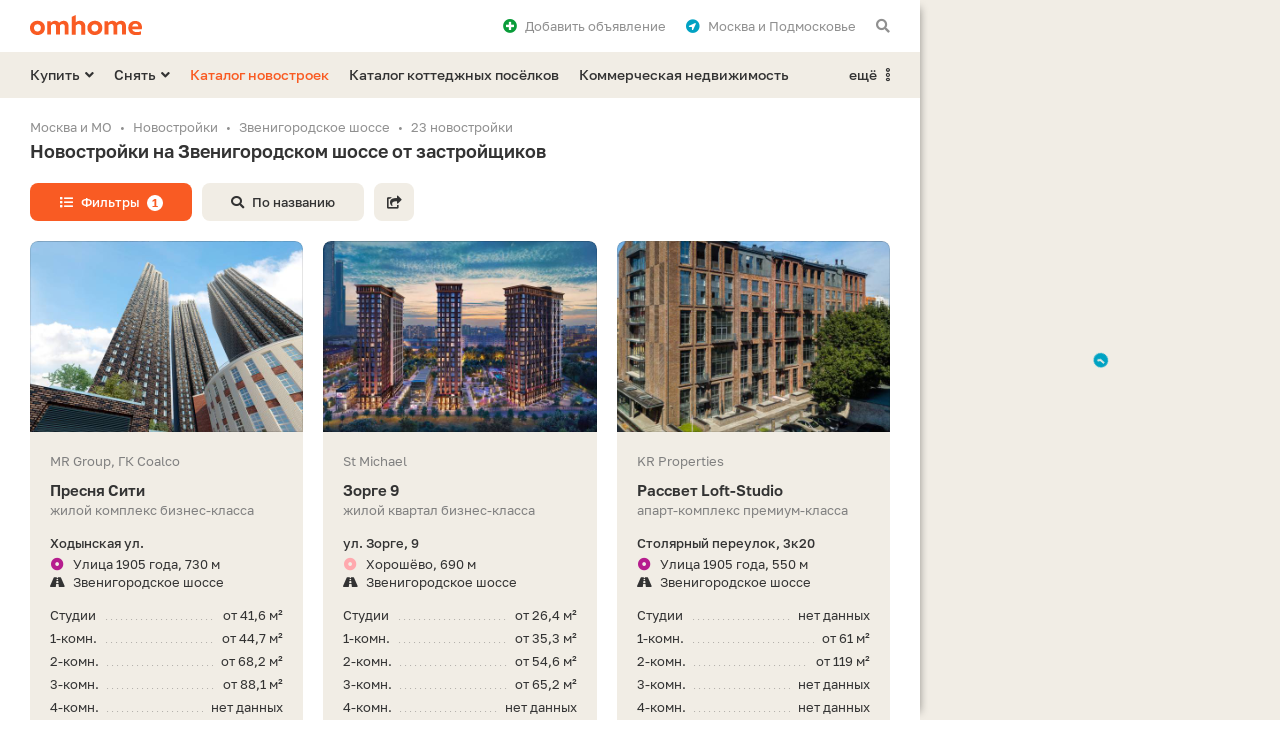

--- FILE ---
content_type: text/html; charset=UTF-8
request_url: https://omhome.ru/novostrojki/zvenigorodskoe-shosse/
body_size: 14929
content:
<!DOCTYPE html>
<html lang="ru">
<head>
	<meta http-equiv="Content-Type" content="text/html;charset=utf-8">
	<meta http-equiv="X-UA-Compatible" content="IE=edge">
	
	<title>Новостройки на Звенигородском шоссе с ценами от застройщика - купить квартиру в ЖК</title>
	<meta name="description" content="Список новостроек на Звенигородском шоссе: прямые контакты застройщиков, цены на квартиры, планировки. Этапы сдачи 23 жилых комплексов и расположение на карте." />
	<meta name="keywords" content="новостройки, жилые комплексы, ЖК, Звенигородское шоссе" />
	
	<meta property="og:type" content="website">
	<meta property="og:site_name" content="Омхоум">
	<meta property="og:locale" content="ru_RU">
	<meta property="og:title" content="Новостройки на Звенигородском шоссе с ценами от застройщика - купить квартиру в ЖК">
	<meta property="og:description" content="Список новостроек на Звенигородском шоссе: прямые контакты застройщиков, цены на квартиры, планировки. Этапы сдачи 23 жилых комплексов и расположение на карте.">
	<meta property="og:url" content="https://omhome.ru/novostrojki/zvenigorodskoe-shosse/">
	<meta property="og:image" content="https://static.omhome.ru/uploads/zhk/resize/45d/45d564025d0f6cc48e725c1f3ce3eed7_768_432_70_1_0.jpg">
	<link rel="image_src" href="https://static.omhome.ru/uploads/zhk/resize/45d/45d564025d0f6cc48e725c1f3ce3eed7_768_432_70_1_0.jpg">



	
	<link rel="icon" href="https://omhome.ru/favicon.ico" type="image/x-icon">
	<link rel="shortcut icon" href="https://omhome.ru/favicon.ico" type="image/x-icon">
	<link rel="icon" sizes="120x120" href="https://static.omhome.ru/template/v1/img/touch-icons/touch-icon-120x120.png">
	<link rel="icon" sizes="128x128" href="https://static.omhome.ru/template/v1/img/touch-icons/touch-icon-128x128.png">
	<link rel="icon" sizes="192x192" href="https://static.omhome.ru/template/v1/img/touch-icons/touch-icon-192x192.png">
	
	<meta name="viewport" content="width=device-width, initial-scale=1.0, user-scalable=no, minimum-scale=1.0, maximum-scale=1.0">
	<meta name="referrer" content="origin-when-cross-origin">
	<meta name="theme-color" content="#FFFFFF">
	<meta name="format-detection" content="telephone=no">
	
		
	<link href="https://static.omhome.ru/template/v1/css/common.css?v=7" rel="stylesheet" type="text/css">
	<link href="https://static.omhome.ru/template/v1/css/add.css?v=14" rel="stylesheet" type="text/css">
	<link href="https://static.omhome.ru/template/v1/css/fontawesome-all-5.10.1.min.css" rel="stylesheet" type="text/css">
	
	<script src="https://static.omhome.ru/template/v1/js/jquery/3.4.1/jquery.min.js" type="text/javascript"></script>
	<script src="https://static.omhome.ru/template/v1/js/omhome-fn.js?v=8" type="text/javascript"></script>

		
	<link href="https://omhome.ru/manifest/manifest.json?v=2" rel="manifest">
</head>

<body class="page-left">

<div class="main-wrapper bg-white">
    
<div class="navbar bg-white">
    <div class="container">
                    <a href="https://omhome.ru/" class="elem logo"></a>
                
        <span class="elem show-sm sandwich f-right text-black modal-link padding-10-hr" data-target="modal-menu-mobile">
            <i class="fas fa-bars"></i>
        </span>
        
        <span class="elem hide-sm padding-10-l f-right text-gray text-black-hover modal-link" data-target="modal-commonsearch">
            <i class="fas fa-search"></i>
        </span>
        
        <div class="elem hide-sm dropdown right margin-10-r f-right">
            <span class="dropdown-text text-gray text-black-hover padding-10-l">
                <i class="fas fa-location-circle text-blue padding-8-r"></i>Москва и Подмосковье            </span>
            <ul>
                                    <li class="active">
                        <span class="re-link no-wrap text-red-hover" data-url="">Москва и Подмосковье</span>
                    </li>
                                    <li>
                        <span class="re-link no-wrap text-red-hover" data-url="https://spb.omhome.ru/">Санкт-Петербург и Ленобласть</span>
                    </li>
                            </ul>
        </div>
        
        <span class="elem hide-sm f-right text-gray text-black-hover padding-10-hr modal-link" data-target="modal-auth" data-url-load-content="/ajax/auth/content/">
            <i class="fas fa-plus-circle text-green padding-8-r"></i>Добавить <span class="hide-md">объявление</span>
        </span>
        
        <span class="elem favorites re-link f-right text-gray text-black-hover padding-10-hr hide" data-url="/izbrannoe/">
            <i class="fas fa-heart text-red"></i><span class="count text-red text-semibold padding-5-l"></span><span class="hide-sm padding-8-l">Избранное</span>
        </span>
    </div>
</div>    
<div class="menu-desktop bg-yellow hide-sm">
    <div class="container">
        
                            <div class="elem f-left dropdown margin-20-r">
                <span class="dropdown-text text-black text-red-hover text-semibold">Купить<i class="fas fa-angle-down margin-5-l"></i></span>
                <ul>
                                                                                                                                                                <li><a href="/kupit/kvartira/" class="text-red-hover">Квартира</a></li>
                                                                                                                                                                                                                                            <li><a href="/kupit/dom-kottedzh/" class="text-red-hover">Дом или коттедж</a></li>
                                                                                                                                                                                                                                                                                                                                                                                                                                            <li><a href="/kupit/uchastok/" class="text-red-hover">Участок</a></li>
                                                                                                                                            <li><a href="/kupit/garazh-mashinomesto/" class="text-red-hover">Гараж или машиноместо</a></li>
                                                                                                                                                                                                                <li><span class="border-t text-red-hover no-wrap re-link" data-url="/kupit/kommercheskaya-nedvizhimost/">Коммерческая недвижимость</span></li>
                </ul>
            </div>
                    <div class="elem f-left dropdown margin-20-r">
                <span class="dropdown-text text-black text-red-hover text-semibold">Снять<i class="fas fa-angle-down margin-5-l"></i></span>
                <ul>
                                                                                                                                                                <li><a href="/snyat/kvartira/" class="text-red-hover">Квартира</a></li>
                                                                                                                                                                                                                    <li><a href="/snyat/dom-kottedzh/" class="text-red-hover">Дом или коттедж</a></li>
                                                                                                                                                                                                                                                                                                                                                                                                                    <li><a href="/snyat/garazh-mashinomesto/" class="text-red-hover">Гараж или машиноместо</a></li>
                                                                                                                                                                                                                <li><span class="border-t text-red-hover no-wrap re-link" data-url="/snyat/kommercheskaya-nedvizhimost/">Коммерческая недвижимость</span></li>
                </ul>
            </div>
                
                    <a href="/novostrojki/" class="elem f-left text-red text-red-hover text-semibold margin-20-r">Каталог новостроек</a>
            <a href="/poselki/" class="elem f-left text-black text-red-hover text-semibold margin-20-r">Каталог коттеджных посёлков</a>
            <a href="/kommercheskaya-nedvizhimost/" class="elem f-left text-black text-red-hover text-semibold hide-md">Коммерческая недвижимость</a>
                
        <div class="elem f-right right dropdown">
            <span class="dropdown-text text-black text-red-hover text-semibold">ещё<i class="padding-8-l far fa-ellipsis-v-alt"></i></span>
            <ul>
                                    <li class="show-md"><a href="/kommercheskaya-nedvizhimost/" class="text-red-hover no-wrap">Коммерческая недвижимость</a></li>
                    <li><a href="/kontakty/" class="text-red-hover">Контакты</a></li>
                            </ul>
        </div>

    </div>
</div>    
    <div class="content-wrapper">	
	<div class="container">
	    
    <ol class="breadcrumbs text-gray text-13 padding-3-b" itemscope="" itemtype="http://schema.org/BreadcrumbList">
        <li itemprop="itemListElement" itemscope="" itemtype="http://schema.org/ListItem"><a class="text-gray text-black-hover" href="/" itemprop="item"><span itemprop="name">Москва и МО</span></a><meta itemprop="position" content="1"/></li><li itemprop="itemListElement" itemscope="" itemtype="http://schema.org/ListItem"><a class="text-gray text-black-hover" href="/novostrojki/" itemprop="item"><span itemprop="name">Новостройки</span></a><meta itemprop="position" content="2"/></li><li itemprop="itemListElement" itemscope="" itemtype="http://schema.org/ListItem"><span itemprop="name">Звенигородское шоссе</span><meta itemprop="position" content="3"/></li><li><span>23 новостройки</span></li>    </ol>
	    
	    <div class="padding-10-b">
		<h1 class="margin-20-b">Новостройки на Звенигородском шоссе от застройщиков</h1>
		
		<span class="btn btn-13 btn-min-width btn-red btn-red-hover margin-10-b margin-10-r modal-link" data-target="filter-objects-common" data-url-load-content="/novostrojki/?params=1&street=5318&ajax=1&load_filters=1&template=common"><i class="fas fa-list padding-8-r"></i>Фильтры<span class="btn-counter-mw text-12 text-red text-bold bg-white border-r padding-3-hr margin-8-l">1</span></span><span class="btn btn-13 btn-min-width btn-yellow btn-yellow-hover margin-10-b margin-10-r modal-link hide-xs" data-target="modal-commonsearch"><i class="fas fa-search padding-8-r"></i>По названию</span><span class="btn btn-13 btn-min-width-icon btn-yellow btn-yellow-hover margin-10-b margin-10-r modal-link show-xs" data-target="modal-commonsearch"><i class="fas fa-search"></i></span><span class="btn btn-13 btn-min-width-icon btn-yellow btn-yellow-hover margin-10-b modal-link" data-target="modal-share" data-url-reload-content="https://omhome.ru/ajax/share/?link=aHR0cHM6Ly9vbWhvbWUucnUvbm92b3N0cm9qa2kvenZlbmlnb3JvZHNrb2Utc2hvc3NlLw%3D%3D&type=objects" data-content-id="0"><i class="fas fa-share-square"></i></span>	    </div>
	    
	    		<div class="flex-column-container">
		    			<p class="text-13 text-gray padding-30-b flex-two">Список новостроек на Звенигородском шоссе: прямые контакты застройщиков, цены на квартиры, планировки. Этапы сдачи 23 жилых комплексов и расположение на карте.</p>
		    		    
		    			<div class="padding-20-b flex-one">
			    <div class="h2 padding-20-b">Посетители часто ищут</div>
			    
<div class="show-hide-container relinks">
    <a href="/novostrojki/" class="btn btn-13 btn-min-width-34 btn-yellow btn-yellow-hover margin-10-b margin-10-r quiet-text-container" data-quiet-text="867">Новостройки<span class="text-gray dark text-normal padding-8-l quiet-text hide"></span></a><a href="/novostrojki/gk-pik-31221/" class="btn btn-13 btn-min-width-34 btn-yellow btn-yellow-hover margin-10-b margin-10-r quiet-text-container" data-quiet-text="66">ГК ПИК<span class="text-gray dark text-normal padding-8-l quiet-text hide"></span></a><a href="/novostrojki/gruppa-ehtalon-31226/" class="btn btn-13 btn-min-width-34 btn-yellow btn-yellow-hover margin-10-b margin-10-r quiet-text-container" data-quiet-text="36">Группа «Эталон»<span class="text-gray dark text-normal padding-8-l quiet-text hide"></span></a><a href="/novostrojki/monolitnye/" class="btn btn-13 btn-min-width-34 btn-yellow btn-yellow-hover margin-10-b margin-10-r quiet-text-container" data-quiet-text="771">Монолитные<span class="text-gray dark text-normal padding-8-l quiet-text hide"></span></a><a href="/novostrojki/bez-otdelki/" class="btn btn-13 btn-min-width-34 btn-yellow btn-yellow-hover margin-10-b margin-10-r quiet-text-container" data-quiet-text="621">Без отделки<span class="text-gray dark text-normal padding-8-l quiet-text hide"></span></a><a href="/novostrojki/s-podzemnym-parkingom/" class="btn btn-13 btn-min-width-34 btn-yellow btn-yellow-hover margin-10-b margin-10-r quiet-text-container" data-quiet-text="561">С подземным паркингом<span class="text-gray dark text-normal padding-8-l quiet-text hide"></span></a><a href="/novostrojki/sdannye-gotovye/" class="btn btn-13 btn-min-width-34 btn-yellow btn-yellow-hover margin-10-b margin-10-r quiet-text-container" data-quiet-text="557">Готовые<span class="text-gray dark text-normal padding-8-l quiet-text hide"></span></a><a href="/novostrojki/stroyashchiesya/" class="btn btn-13 btn-min-width-34 btn-yellow btn-yellow-hover margin-10-b margin-10-r quiet-text-container" data-quiet-text="480">Строящиеся<span class="text-gray dark text-normal padding-8-l quiet-text hide"></span></a><a href="/novostrojki/moskva/" class="btn btn-13 btn-min-width-34 btn-yellow btn-yellow-hover margin-10-b margin-10-r hide elem-hide quiet-text-container" data-quiet-text="460">В Москве<span class="text-gray dark text-normal padding-8-l quiet-text hide"></span></a><a href="/novostrojki/s-otdelkoj/" class="btn btn-13 btn-min-width-34 btn-yellow btn-yellow-hover margin-10-b margin-10-r hide elem-hide quiet-text-container" data-quiet-text="423">С отделкой<span class="text-gray dark text-normal padding-8-l quiet-text hide"></span></a><a href="/novostrojki/ryadom-s-metro/" class="btn btn-13 btn-min-width-34 btn-yellow btn-yellow-hover margin-10-b margin-10-r hide elem-hide quiet-text-container" data-quiet-text="417">Рядом с метро<span class="text-gray dark text-normal padding-8-l quiet-text hide"></span></a><a href="/novostrojki/moskovskaya-oblast/" class="btn btn-13 btn-min-width-34 btn-yellow btn-yellow-hover margin-10-b margin-10-r hide elem-hide quiet-text-container" data-quiet-text="366">В Московской области<span class="text-gray dark text-normal padding-8-l quiet-text hide"></span></a><a href="/novostrojki/dvor-bez-mashin/" class="btn btn-13 btn-min-width-34 btn-yellow btn-yellow-hover margin-10-b margin-10-r hide elem-hide quiet-text-container" data-quiet-text="349">Двор без машин<span class="text-gray dark text-normal padding-8-l quiet-text hide"></span></a><a href="/novostrojki/komfort-klass/" class="btn btn-13 btn-min-width-34 btn-yellow btn-yellow-hover margin-10-b margin-10-r hide elem-hide quiet-text-container" data-quiet-text="349">Комфорт-класс<span class="text-gray dark text-normal padding-8-l quiet-text hide"></span></a><a href="/novostrojki/2020-god/" class="btn btn-13 btn-min-width-34 btn-yellow btn-yellow-hover margin-10-b margin-10-r hide elem-hide quiet-text-container" data-quiet-text="298">2020 год<span class="text-gray dark text-normal padding-8-l quiet-text hide"></span></a><a href="/novostrojki/nedorogie-deshevye/" class="btn btn-13 btn-min-width-34 btn-yellow btn-yellow-hover margin-10-b margin-10-r hide elem-hide quiet-text-container" data-quiet-text="267">Недорогие<span class="text-gray dark text-normal padding-8-l quiet-text hide"></span></a><a href="/novostrojki/2019-god/" class="btn btn-13 btn-min-width-34 btn-yellow btn-yellow-hover margin-10-b margin-10-r hide elem-hide quiet-text-container" data-quiet-text="251">2019 год<span class="text-gray dark text-normal padding-8-l quiet-text hide"></span></a><a href="/novostrojki/s-kladovymi/" class="btn btn-13 btn-min-width-34 btn-yellow btn-yellow-hover margin-10-b margin-10-r hide elem-hide quiet-text-container" data-quiet-text="250">С кладовыми<span class="text-gray dark text-normal padding-8-l quiet-text hide"></span></a><a href="/novostrojki/biznes-klass/" class="btn btn-13 btn-min-width-34 btn-yellow btn-yellow-hover margin-10-b margin-10-r hide elem-hide quiet-text-container" data-quiet-text="247">Бизнес-класс<span class="text-gray dark text-normal padding-8-l quiet-text hide"></span></a><a href="/novostrojki/s-vysokimi-potolkami/" class="btn btn-13 btn-min-width-34 btn-yellow btn-yellow-hover margin-10-b margin-10-r hide elem-hide quiet-text-container" data-quiet-text="241">С высокими потолками<span class="text-gray dark text-normal padding-8-l quiet-text hide"></span></a><a href="/novostrojki/apartamenty/" class="btn btn-13 btn-min-width-34 btn-yellow btn-yellow-hover margin-10-b margin-10-r hide elem-hide quiet-text-container" data-quiet-text="192">С апартаментами<span class="text-gray dark text-normal padding-8-l quiet-text hide"></span></a><a href="/novostrojki/ehkonom-klass/" class="btn btn-13 btn-min-width-34 btn-yellow btn-yellow-hover margin-10-b margin-10-r hide elem-hide quiet-text-container" data-quiet-text="149">Эконом-класс<span class="text-gray dark text-normal padding-8-l quiet-text hide"></span></a><a href="/novostrojki/dvuhurovnevye-kvartiry/" class="btn btn-13 btn-min-width-34 btn-yellow btn-yellow-hover margin-10-b margin-10-r hide elem-hide quiet-text-container" data-quiet-text="133">С двухуровневыми квартирами<span class="text-gray dark text-normal padding-8-l quiet-text hide"></span></a><a href="/novostrojki/cao/" class="btn btn-13 btn-min-width-34 btn-yellow btn-yellow-hover margin-10-b margin-10-r hide elem-hide quiet-text-container" data-quiet-text="111">В ЦАО<span class="text-gray dark text-normal padding-8-l quiet-text hide"></span></a><a href="/novostrojki/ttk/" class="btn btn-13 btn-min-width-34 btn-yellow btn-yellow-hover margin-10-b margin-10-r hide elem-hide quiet-text-container" data-quiet-text="105">На ТТК<span class="text-gray dark text-normal padding-8-l quiet-text hide"></span></a><a href="/novostrojki/panelnye/" class="btn btn-13 btn-min-width-34 btn-yellow btn-yellow-hover margin-10-b margin-10-r hide elem-hide quiet-text-container" data-quiet-text="86">Панельные<span class="text-gray dark text-normal padding-8-l quiet-text hide"></span></a><a href="/novostrojki/mkad/" class="btn btn-13 btn-min-width-34 btn-yellow btn-yellow-hover margin-10-b margin-10-r hide elem-hide quiet-text-container" data-quiet-text="81">Рядом с МКАД<span class="text-gray dark text-normal padding-8-l quiet-text hide"></span></a><a href="/novostrojki/maloehtazhnye/" class="btn btn-13 btn-min-width-34 btn-yellow btn-yellow-hover margin-10-b margin-10-r hide elem-hide quiet-text-container" data-quiet-text="70">Малоэтажные<span class="text-gray dark text-normal padding-8-l quiet-text hide"></span></a><a href="/novostrojki/sao/" class="btn btn-13 btn-min-width-34 btn-yellow btn-yellow-hover margin-10-b margin-10-r hide elem-hide quiet-text-container" data-quiet-text="65">В САО<span class="text-gray dark text-normal padding-8-l quiet-text hide"></span></a><a href="/novostrojki/metro-mitino/" class="btn btn-13 btn-min-width-34 btn-yellow btn-yellow-hover margin-10-b margin-10-r hide elem-hide quiet-text-container" data-quiet-text="52">Метро Митино<span class="text-gray dark text-normal padding-8-l quiet-text hide"></span></a><a href="/novostrojki/metro-pyatnickoe-shosse/" class="btn btn-13 btn-min-width-34 btn-yellow btn-yellow-hover margin-10-b margin-10-r hide elem-hide quiet-text-container" data-quiet-text="48">Метро Пятницкое шоссе<span class="text-gray dark text-normal padding-8-l quiet-text hide"></span></a><a href="/novostrojki/novaya-moskva/" class="btn btn-13 btn-min-width-34 btn-yellow btn-yellow-hover margin-10-b margin-10-r hide elem-hide quiet-text-container" data-quiet-text="41">В Новой Москве<span class="text-gray dark text-normal padding-8-l quiet-text hide"></span></a><span class="show-hide-btn btn btn-13 btn-min-width-34 btn-yellow btn-yellow-hover margin-10-b elem-show">Показать ещё</span></div>			</div>
		    		    
		    <div class="obj-card-listing-container row padding-10-b">
						    
<div class="col-lg-4 col-md-6 col-sm-6 col-xs-12">
    <div class="card-listing obj-card-listing text-13 bg-yellow padding-20-hr margin-20-b" data-id="40001" data-lat="55.770661" data-long="37.564443" data-name="Пресня Сити">
	<div class="img-container">
	    	    		
				    <a class="carousel carousel-delta external-source row d-b show-xs" data-count="4" href="/novostrojki/zhk-presnya-siti-40001/">
				    <div class="carousel-touch cur-pointer">
			<div class="carousel-content">
			    <div class="elem col-xs-12 padding-1-hr" data-id="0"><div class="bg-cover-inner shadow-frame bg-yellow dark" data-url=https://static.omhome.ru/uploads/zhk/resize/45d/45d564025d0f6cc48e725c1f3ce3eed7_768_432_70_1_0.jpg></div></div><div class="elem col-xs-12 padding-1-hr" data-id="1"><div class="bg-cover-inner shadow-frame bg-yellow dark" data-url=https://static.omhome.ru/uploads/zhk/resize/a38/a38d5a4837a7f97716a9a9979d7db405_768_432_70_1_0.jpg></div></div><div class="elem col-xs-12 padding-1-hr" data-id="2"><div class="bg-cover-inner shadow-frame bg-yellow dark" data-url=https://static.omhome.ru/uploads/zhk/resize/495/49533116ffbc6f1d80677bf4f7470041_768_432_70_1_0.jpg></div></div><div class="elem col-xs-12 padding-1-hr" data-id="3"><div class="bg-cover-inner shadow-frame bg-yellow dark" data-url=https://static.omhome.ru/uploads/zhk/resize/39a/39a34ebe739239fad64502bfb9db4f9d_768_432_70_1_0.jpg></div></div>			</div>
		    </div>
		</a>		
		<div class="slider hide-xs" data-count="4">
		    <div class="img shadow-frame bg-yellow dark"></div>
		    <div class="indicators"></div>
		</div>
	    	</div>
	
	<div class="text-container padding-20-t">	
	    <span class="d-b text-gray dark padding-10-b">MR Group, ГК Coalco</span>
	    
	    		<a class="d-b text-15 text-bold text-black text-red-hover" href="/novostrojki/zhk-presnya-siti-40001/">Пресня Сити<span class="link"></span></a>
	    	    
	    <span class="d-b text-gray dark padding-15-b">жилой комплекс бизнес-класса</span>
	    
	    <div class="address">
		<span class="d-b text-semibold">Ходынская ул.</span>
		<div class="padding-3-b"></div>				    <span class="d-b metro-val"><span class="padding-8-r icon"><i class="fas fa-dot-circle line-13"></i></span>Улица 1905 года, 730&nbsp;м</span>
						    <span class="d-b"><i class="fas fa-road text-black padding-8-r icon"></i>Звенигородское шоссе</span>
			    </div>
	</div>
	
		    <div class="price-container padding-15-t">
				    <div class="elem margin-5-b">
						<div class="price no-wrap f-right padding-8-l">от 41,6 м²</div><div class="square no-wrap"><span class="d-ib">Студии</span></div>
		    </div>
				    <div class="elem margin-5-b">
						<div class="price no-wrap f-right padding-8-l">от 44,7 м²</div><div class="square no-wrap"><span class="d-ib">1-комн.</span></div>
		    </div>
				    <div class="elem margin-5-b">
						<div class="price no-wrap f-right padding-8-l">от 68,2 м²</div><div class="square no-wrap"><span class="d-ib">2-комн.</span></div>
		    </div>
				    <div class="elem margin-5-b">
						<div class="price no-wrap f-right padding-8-l">от 88,1 м²</div><div class="square no-wrap"><span class="d-ib">3-комн.</span></div>
		    </div>
				    <div class="elem">
						<div class="price no-wrap f-right padding-8-l">нет данных</div><div class="square no-wrap"><span class="d-ib">4-комн.</span></div>
		    </div>
			    </div>
		
	<div class="bottom-container padding-20">
	    <span class="elem-left phone-btn btn btn-13 btn-min-width btn-yellow btn-red-hover dark border-r-right-small" data-phone-type="object" data-object-type="1" data-object-id="40001" data-developer-id="31211" data-pretty-64="KzcgNDk1IDk2Ni0wNy02Ng==" data-digital-64="Kzc0OTU5NjYwNzY2">+7 495 966 •• ••</span>	    <span class="elem-right favorite-btn btn btn-13 btn-min-width-icon border-r-left-small dark btn-yellow btn-yellow-hover" data-id="40001"><i class="fas fa-heart"></i></span>
	</div>
    </div>
    
</div>			    			    
			    						    
<div class="col-lg-4 col-md-6 col-sm-6 col-xs-12">
    <div class="card-listing obj-card-listing text-13 bg-yellow padding-20-hr margin-20-b" data-id="40521" data-lat="55.783038" data-long="37.508661" data-name="Зорге 9">
	<div class="img-container">
	    	    		
				    <a class="carousel carousel-delta external-source row d-b show-xs" data-count="4" href="/novostrojki/zhk-zorge-9-40521/">
				    <div class="carousel-touch cur-pointer">
			<div class="carousel-content">
			    <div class="elem col-xs-12 padding-1-hr" data-id="0"><div class="bg-cover-inner shadow-frame bg-yellow dark" data-url=https://static.omhome.ru/uploads/zhk/resize/169/169ff03770bc251f44a021c00de5f84b_768_432_70_1_0.jpg></div></div><div class="elem col-xs-12 padding-1-hr" data-id="1"><div class="bg-cover-inner shadow-frame bg-yellow dark" data-url=https://static.omhome.ru/uploads/zhk/resize/074/074aae8c05e9c64d9b23c544194963d0_768_432_70_1_0.jpg></div></div><div class="elem col-xs-12 padding-1-hr" data-id="2"><div class="bg-cover-inner shadow-frame bg-yellow dark" data-url=https://static.omhome.ru/uploads/zhk/resize/606/606b600ead83244913298445ce37f29a_768_432_70_1_0.jpg></div></div><div class="elem col-xs-12 padding-1-hr" data-id="3"><div class="bg-cover-inner shadow-frame bg-yellow dark" data-url=https://static.omhome.ru/uploads/zhk/resize/e47/e479aff0211c1b6dc75dc9b94003a342_768_432_70_1_0.jpg></div></div>			</div>
		    </div>
		</a>		
		<div class="slider hide-xs" data-count="4">
		    <div class="img shadow-frame bg-yellow dark"></div>
		    <div class="indicators"></div>
		</div>
	    	</div>
	
	<div class="text-container padding-20-t">	
	    <span class="d-b text-gray dark padding-10-b">St Michael</span>
	    
	    		<a class="d-b text-15 text-bold text-black text-red-hover" href="/novostrojki/zhk-zorge-9-40521/">Зорге 9<span class="link"></span></a>
	    	    
	    <span class="d-b text-gray dark padding-15-b">жилой квартал бизнес-класса</span>
	    
	    <div class="address">
		<span class="d-b text-semibold">ул.&nbsp;Зорге,&nbsp;9</span>
		<div class="padding-3-b"></div>				    <span class="d-b metro-val"><span class="padding-8-r icon"><i class="fas fa-dot-circle line-21"></i></span>Хорошёво, 690&nbsp;м</span>
						    <span class="d-b"><i class="fas fa-road text-black padding-8-r icon"></i>Звенигородское шоссе</span>
			    </div>
	</div>
	
		    <div class="price-container padding-15-t">
				    <div class="elem margin-5-b">
						<div class="price no-wrap f-right padding-8-l">от 26,4 м²</div><div class="square no-wrap"><span class="d-ib">Студии</span></div>
		    </div>
				    <div class="elem margin-5-b">
						<div class="price no-wrap f-right padding-8-l">от 35,3 м²</div><div class="square no-wrap"><span class="d-ib">1-комн.</span></div>
		    </div>
				    <div class="elem margin-5-b">
						<div class="price no-wrap f-right padding-8-l">от 54,6 м²</div><div class="square no-wrap"><span class="d-ib">2-комн.</span></div>
		    </div>
				    <div class="elem margin-5-b">
						<div class="price no-wrap f-right padding-8-l">от 65,2 м²</div><div class="square no-wrap"><span class="d-ib">3-комн.</span></div>
		    </div>
				    <div class="elem">
						<div class="price no-wrap f-right padding-8-l">нет данных</div><div class="square no-wrap"><span class="d-ib">4-комн.</span></div>
		    </div>
			    </div>
		
	<div class="bottom-container padding-20">
	    <span class="elem-left phone-btn btn btn-13 btn-min-width btn-yellow btn-red-hover dark border-r-right-small" data-phone-type="object" data-object-type="1" data-object-id="40521" data-developer-id="31291" data-pretty-64="KzcgNDk1IDE1MC04MC0wNA==" data-digital-64="Kzc0OTUxNTA4MDA0">+7 495 150 •• ••</span>	    <span class="elem-right favorite-btn btn btn-13 btn-min-width-icon border-r-left-small dark btn-yellow btn-yellow-hover" data-id="40521"><i class="fas fa-heart"></i></span>
	</div>
    </div>
    
</div>			    			    <div class="col-xs-12 for-2-col hide-xs show-md"></div>
			    						    
<div class="col-lg-4 col-md-6 col-sm-6 col-xs-12">
    <div class="card-listing obj-card-listing text-13 bg-yellow padding-20-hr margin-20-b" data-id="40744" data-lat="55.764672" data-long="37.570227" data-name="Рассвет Loft-Studio">
	<div class="img-container">
	    	    		
				    <a class="carousel carousel-delta external-source row d-b show-xs" data-count="4" href="/novostrojki/zhk-rassvet-loft-studio-40744/">
				    <div class="carousel-touch cur-pointer">
			<div class="carousel-content">
			    <div class="elem col-xs-12 padding-1-hr" data-id="0"><div class="bg-cover-inner shadow-frame bg-yellow dark" data-url=https://static.omhome.ru/uploads/zhk/resize/95c/95c026c104b418948ad6bf365a1d7f9c_768_432_70_1_0.jpg></div></div><div class="elem col-xs-12 padding-1-hr" data-id="1"><div class="bg-cover-inner shadow-frame bg-yellow dark" data-url=https://static.omhome.ru/uploads/zhk/resize/160/160352f71ad84c8b6cd01a6e3b716c11_768_432_70_1_0.jpg></div></div><div class="elem col-xs-12 padding-1-hr" data-id="2"><div class="bg-cover-inner shadow-frame bg-yellow dark" data-url=https://static.omhome.ru/uploads/zhk/resize/07d/07da60861fe7d225ee0f4fdc825122d3_768_432_70_1_0.jpg></div></div><div class="elem col-xs-12 padding-1-hr" data-id="3"><div class="bg-cover-inner shadow-frame bg-yellow dark" data-url=https://static.omhome.ru/uploads/zhk/resize/167/16721879c54309129b64697d60d58d3d_768_432_70_1_0.jpg></div></div>			</div>
		    </div>
		</a>		
		<div class="slider hide-xs" data-count="4">
		    <div class="img shadow-frame bg-yellow dark"></div>
		    <div class="indicators"></div>
		</div>
	    	</div>
	
	<div class="text-container padding-20-t">	
	    <span class="d-b text-gray dark padding-10-b">KR Properties</span>
	    
	    		<a class="d-b text-15 text-bold text-black text-red-hover" href="/novostrojki/zhk-rassvet-loft-studio-40744/">Рассвет Loft-Studio<span class="link"></span></a>
	    	    
	    <span class="d-b text-gray dark padding-15-b">апарт-комплекс премиум-класса</span>
	    
	    <div class="address">
		<span class="d-b text-semibold">Столярный переулок,&nbsp;3к20</span>
		<div class="padding-3-b"></div>				    <span class="d-b metro-val"><span class="padding-8-r icon"><i class="fas fa-dot-circle line-13"></i></span>Улица 1905 года, 550&nbsp;м</span>
						    <span class="d-b"><i class="fas fa-road text-black padding-8-r icon"></i>Звенигородское шоссе</span>
			    </div>
	</div>
	
		    <div class="price-container padding-15-t">
				    <div class="elem margin-5-b">
						<div class="price no-wrap f-right padding-8-l">нет данных</div><div class="square no-wrap"><span class="d-ib">Студии</span></div>
		    </div>
				    <div class="elem margin-5-b">
						<div class="price no-wrap f-right padding-8-l">от 61 м²</div><div class="square no-wrap"><span class="d-ib">1-комн.</span></div>
		    </div>
				    <div class="elem margin-5-b">
						<div class="price no-wrap f-right padding-8-l">от 119 м²</div><div class="square no-wrap"><span class="d-ib">2-комн.</span></div>
		    </div>
				    <div class="elem margin-5-b">
						<div class="price no-wrap f-right padding-8-l">нет данных</div><div class="square no-wrap"><span class="d-ib">3-комн.</span></div>
		    </div>
				    <div class="elem">
						<div class="price no-wrap f-right padding-8-l">нет данных</div><div class="square no-wrap"><span class="d-ib">4-комн.</span></div>
		    </div>
			    </div>
		
	<div class="bottom-container padding-20">
	    <span class="elem-left phone-btn btn btn-13 btn-min-width btn-yellow btn-red-hover dark border-r-right-small" data-phone-type="object" data-object-type="1" data-object-id="40744" data-developer-id="31231" data-pretty-64="KzcgNDk1IDE1Mi03OS04MQ==" data-digital-64="Kzc0OTUxNTI3OTgx">+7 495 152 •• ••</span>	    <span class="elem-right favorite-btn btn btn-13 btn-min-width-icon border-r-left-small dark btn-yellow btn-yellow-hover" data-id="40744"><i class="fas fa-heart"></i></span>
	</div>
    </div>
    
</div>			    <div class="col-xs-12 for-3-col hide-md"></div>			    
			    						    
<div class="col-lg-4 col-md-6 col-sm-6 col-xs-12">
    <div class="card-listing obj-card-listing text-13 bg-yellow padding-20-hr margin-20-b" data-id="40693" data-lat="55.769984" data-long="37.570903" data-name="Sinatra">
	<div class="img-container">
	    	    		
				    <a class="carousel carousel-delta external-source row d-b show-xs" data-count="4" href="/novostrojki/zhk-sinatra-40693/">
				    <div class="carousel-touch cur-pointer">
			<div class="carousel-content">
			    <div class="elem col-xs-12 padding-1-hr" data-id="0"><div class="bg-cover-inner shadow-frame bg-yellow dark" data-url=https://static.omhome.ru/uploads/zhk/resize/dff/dfff43fa00945bea3baf64befb9663ea_768_432_70_1_0.jpg></div></div><div class="elem col-xs-12 padding-1-hr" data-id="1"><div class="bg-cover-inner shadow-frame bg-yellow dark" data-url=https://static.omhome.ru/uploads/zhk/resize/d9a/d9acb49ea9a84e685871286e3b58fe58_768_432_70_1_0.jpg></div></div><div class="elem col-xs-12 padding-1-hr" data-id="2"><div class="bg-cover-inner shadow-frame bg-yellow dark" data-url=https://static.omhome.ru/uploads/zhk/resize/57c/57cc98e28f1addfe37bd3169e0e19c80_768_432_70_1_0.jpg></div></div><div class="elem col-xs-12 padding-1-hr" data-id="3"><div class="bg-cover-inner shadow-frame bg-yellow dark" data-url=https://static.omhome.ru/uploads/zhk/resize/7ce/7ce1ce89757bbd6def65758ab24f9cb9_768_432_70_1_0.jpg></div></div>			</div>
		    </div>
		</a>		
		<div class="slider hide-xs" data-count="4">
		    <div class="img shadow-frame bg-yellow dark"></div>
		    <div class="indicators"></div>
		</div>
	    	</div>
	
	<div class="text-container padding-20-t">	
	    <span class="d-b text-gray dark padding-10-b">GlinCom</span>
	    
	    		<a class="d-b text-15 text-bold text-black text-red-hover" href="/novostrojki/zhk-sinatra-40693/">Sinatra<span class="link"></span></a>
	    	    
	    <span class="d-b text-gray dark padding-15-b">клубный дом премиум-класса</span>
	    
	    <div class="address">
		<span class="d-b text-semibold">Большой Тишинский переулок,&nbsp;38</span>
		<div class="padding-3-b"></div>				    <span class="d-b metro-val"><span class="padding-8-r icon"><i class="fas fa-dot-circle line-13"></i></span>Улица 1905 года, 870&nbsp;м</span>
						    <span class="d-b"><i class="fas fa-road text-black padding-8-r icon"></i>Звенигородское шоссе</span>
			    </div>
	</div>
	
		    <div class="price-container padding-15-t">
				    <div class="elem margin-5-b">
						<div class="price no-wrap f-right padding-8-l">нет данных</div><div class="square no-wrap"><span class="d-ib">Студии</span></div>
		    </div>
				    <div class="elem margin-5-b">
						<div class="price no-wrap f-right padding-8-l">от 35 м²</div><div class="square no-wrap"><span class="d-ib">1-комн.</span></div>
		    </div>
				    <div class="elem margin-5-b">
						<div class="price no-wrap f-right padding-8-l">от 78 м²</div><div class="square no-wrap"><span class="d-ib">2-комн.</span></div>
		    </div>
				    <div class="elem margin-5-b">
						<div class="price no-wrap f-right padding-8-l">от 191 м²</div><div class="square no-wrap"><span class="d-ib">3-комн.</span></div>
		    </div>
				    <div class="elem">
						<div class="price no-wrap f-right padding-8-l">нет данных</div><div class="square no-wrap"><span class="d-ib">4-комн.</span></div>
		    </div>
			    </div>
		
	<div class="bottom-container padding-20">
	    <span class="elem-left phone-btn btn btn-13 btn-min-width btn-yellow btn-red-hover dark border-r-right-small" data-phone-type="object" data-object-type="1" data-object-id="40693" data-developer-id="31476" data-pretty-64="KzcgNDk1IDE1NC04Mi00NQ==" data-digital-64="Kzc0OTUxNTQ4MjQ1">+7 495 154 •• ••</span>	    <span class="elem-right favorite-btn btn btn-13 btn-min-width-icon border-r-left-small dark btn-yellow btn-yellow-hover" data-id="40693"><i class="fas fa-heart"></i></span>
	</div>
    </div>
    
</div>			    			    <div class="col-xs-12 for-2-col hide-xs show-md"></div>
			    						    
<div class="col-lg-4 col-md-6 col-sm-6 col-xs-12">
    <div class="card-listing obj-card-listing text-13 bg-yellow padding-20-hr margin-20-b" data-id="40528" data-lat="55.761264" data-long="37.556244" data-name="Lucky">
	<div class="img-container">
	    	    		
				    <a class="carousel carousel-delta external-source row d-b show-xs" data-count="4" href="/novostrojki/zhk-lucky-40528/">
				    <div class="carousel-touch cur-pointer">
			<div class="carousel-content">
			    <div class="elem col-xs-12 padding-1-hr" data-id="0"><div class="bg-cover-inner shadow-frame bg-yellow dark" data-url=https://static.omhome.ru/uploads/zhk/resize/7c5/7c5e3c7e14af399bb7ff73945e2a2a49_768_432_70_1_0.jpg></div></div><div class="elem col-xs-12 padding-1-hr" data-id="1"><div class="bg-cover-inner shadow-frame bg-yellow dark" data-url=https://static.omhome.ru/uploads/zhk/resize/e22/e22b186ca6e93d6987bca7348a450a00_768_432_70_1_0.jpg></div></div><div class="elem col-xs-12 padding-1-hr" data-id="2"><div class="bg-cover-inner shadow-frame bg-yellow dark" data-url=https://static.omhome.ru/uploads/zhk/resize/bc6/bc61d8a148e4c6a061b4c1f9e6a5f08c_768_432_70_1_0.jpg></div></div><div class="elem col-xs-12 padding-1-hr" data-id="3"><div class="bg-cover-inner shadow-frame bg-yellow dark" data-url=https://static.omhome.ru/uploads/zhk/resize/d9b/d9bb942014330e1d4d21f98f1ba1aa49_768_432_70_1_0.jpg></div></div>			</div>
		    </div>
		</a>		
		<div class="slider hide-xs" data-count="4">
		    <div class="img shadow-frame bg-yellow dark"></div>
		    <div class="indicators"></div>
		</div>
	    	</div>
	
	<div class="text-container padding-20-t">	
	    <span class="d-b text-gray dark padding-10-b">Vesper</span>
	    
	    		<a class="d-b text-15 text-bold text-black text-red-hover" href="/novostrojki/zhk-lucky-40528/">Lucky<span class="link"></span></a>
	    	    
	    <span class="d-b text-gray dark padding-15-b">жилой квартал элитного класса</span>
	    
	    <div class="address">
		<span class="d-b text-semibold">Центральный АО,&nbsp;2-я&nbsp;Звенигородская ул., ЖК&nbsp;Lucky</span>
		<div class="padding-3-b"></div>				    <span class="d-b metro-val"><span class="padding-8-r icon"><i class="fas fa-dot-circle line-13"></i></span>Улица 1905 года, 460&nbsp;м</span>
						    <span class="d-b"><i class="fas fa-road text-black padding-8-r icon"></i>Звенигородское шоссе</span>
			    </div>
	</div>
	
		    <div class="price-container padding-15-t">
				    <div class="elem margin-5-b">
						<div class="price no-wrap f-right padding-8-l">нет данных</div><div class="square no-wrap"><span class="d-ib">Студии</span></div>
		    </div>
				    <div class="elem margin-5-b">
						<div class="price no-wrap f-right padding-8-l">от 49 м²</div><div class="square no-wrap"><span class="d-ib">1-комн.</span></div>
		    </div>
				    <div class="elem margin-5-b">
						<div class="price no-wrap f-right padding-8-l">от 90 м²</div><div class="square no-wrap"><span class="d-ib">2-комн.</span></div>
		    </div>
				    <div class="elem margin-5-b">
						<div class="price no-wrap f-right padding-8-l">от 110 м²</div><div class="square no-wrap"><span class="d-ib">3-комн.</span></div>
		    </div>
				    <div class="elem">
						<div class="price no-wrap f-right padding-8-l">от 152 м²</div><div class="square no-wrap"><span class="d-ib">4-комн.</span></div>
		    </div>
			    </div>
		
	<div class="bottom-container padding-20">
	    <span class="elem-left phone-btn btn btn-13 btn-min-width btn-yellow btn-red-hover dark border-r-right-small" data-phone-type="object" data-object-type="1" data-object-id="40528" data-developer-id="31294" data-pretty-64="KzcgNDk1IDk4MS0wOS0wMA==" data-digital-64="Kzc0OTU5ODEwOTAw">+7 495 981 •• ••</span>	    <span class="elem-right favorite-btn btn btn-13 btn-min-width-icon border-r-left-small dark btn-yellow btn-yellow-hover" data-id="40528"><i class="fas fa-heart"></i></span>
	</div>
    </div>
    
</div>			    			    
			    						    
<div class="col-lg-4 col-md-6 col-sm-6 col-xs-12">
    <div class="card-listing obj-card-listing text-13 bg-yellow padding-20-hr margin-20-b" data-id="41283" data-lat="55.759839" data-long="37.517228" data-name="Level Причальный">
	<div class="img-container">
	    	    		
				    <a class="carousel carousel-delta external-source row d-b show-xs" data-count="4" href="/novostrojki/zhk-level-prichalnyj-41283/">
				    <div class="carousel-touch cur-pointer">
			<div class="carousel-content">
			    <div class="elem col-xs-12 padding-1-hr" data-id="0"><div class="bg-cover-inner shadow-frame bg-yellow dark" data-url=https://static.omhome.ru/uploads/zhk/resize/129/129bce9377adb472b8c8c82fde087af5_768_432_70_1_0.jpg></div></div><div class="elem col-xs-12 padding-1-hr" data-id="1"><div class="bg-cover-inner shadow-frame bg-yellow dark" data-url=https://static.omhome.ru/uploads/zhk/resize/24a/24a28cf544db6130136cd96a96834ae7_768_432_70_1_0.jpg></div></div><div class="elem col-xs-12 padding-1-hr" data-id="2"><div class="bg-cover-inner shadow-frame bg-yellow dark" data-url=https://static.omhome.ru/uploads/zhk/resize/50c/50c543a7e9d6ee243021d65f83a119ab_768_432_70_1_0.jpg></div></div><div class="elem col-xs-12 padding-1-hr" data-id="3"><div class="bg-cover-inner shadow-frame bg-yellow dark" data-url=https://static.omhome.ru/uploads/zhk/resize/ba5/ba5e672db539b113b9bfb3de172ab67a_768_432_70_1_0.jpg></div></div>			</div>
		    </div>
		</a>		
		<div class="slider hide-xs" data-count="4">
		    <div class="img shadow-frame bg-yellow dark"></div>
		    <div class="indicators"></div>
		</div>
	    	</div>
	
	<div class="text-container padding-20-t">	
	    <span class="d-b text-gray dark padding-10-b">Level Group</span>
	    
	    		<a class="d-b text-15 text-bold text-black text-red-hover" href="/novostrojki/zhk-level-prichalnyj-41283/">Level Причальный<span class="link"></span></a>
	    	    
	    <span class="d-b text-gray dark padding-15-b">жилой комплекс бизнес-класса</span>
	    
	    <div class="address">
		<span class="d-b text-semibold">Причальный проезд,&nbsp;8с8</span>
		<div class="padding-3-b"></div>				    <span class="d-b metro-val"><span class="padding-8-r icon"><i class="fas fa-dot-circle line-2"></i><i class="fas fa-dot-circle line-12"></i><i class="fas fa-dot-circle line-21"></i></span>Шелепиха, 620&nbsp;м</span>
						    <span class="d-b"><i class="fas fa-road text-black padding-8-r icon"></i>Звенигородское шоссе</span>
			    </div>
	</div>
	
		    <div class="price-container padding-15-t">
				    <div class="elem margin-5-b">
						<div class="price no-wrap f-right padding-8-l">нет данных</div><div class="square no-wrap"><span class="d-ib">Студии</span></div>
		    </div>
				    <div class="elem margin-5-b">
						<div class="price no-wrap f-right padding-8-l">от 17,3 м²</div><div class="square no-wrap"><span class="d-ib">1-комн.</span></div>
		    </div>
				    <div class="elem margin-5-b">
						<div class="price no-wrap f-right padding-8-l">от 33,6 м²</div><div class="square no-wrap"><span class="d-ib">2-комн.</span></div>
		    </div>
				    <div class="elem margin-5-b">
						<div class="price no-wrap f-right padding-8-l">от 55,4 м²</div><div class="square no-wrap"><span class="d-ib">3-комн.</span></div>
		    </div>
				    <div class="elem">
						<div class="price no-wrap f-right padding-8-l">от 79,9 м²</div><div class="square no-wrap"><span class="d-ib">4-комн.</span></div>
		    </div>
			    </div>
		
	<div class="bottom-container padding-20">
	    <span class="elem-left phone-btn btn btn-13 btn-min-width btn-yellow btn-red-hover dark border-r-right-small" data-phone-type="object" data-object-type="1" data-object-id="41283" data-developer-id="31240" data-pretty-64="KzcgNDk1IDEyNi05My02OA==" data-digital-64="Kzc0OTUxMjY5MzY4">+7 495 126 •• ••</span>	    <span class="elem-right favorite-btn btn btn-13 btn-min-width-icon border-r-left-small dark btn-yellow btn-yellow-hover" data-id="41283"><i class="fas fa-heart"></i></span>
	</div>
    </div>
    
</div>			    <div class="col-xs-12 for-3-col hide-md"></div>			    <div class="col-xs-12 for-2-col hide-xs show-md"></div>
			    						    
<div class="col-lg-4 col-md-6 col-sm-6 col-xs-12">
    <div class="card-listing obj-card-listing text-13 bg-yellow padding-20-hr margin-20-b" data-id="41248" data-lat="55.770757" data-long="37.518061" data-name="Мята">
	<div class="img-container">
	    	    		
				    <a class="carousel carousel-delta external-source row d-b show-xs" data-count="4" href="/novostrojki/zhk-myata-41248/">
				    <div class="carousel-touch cur-pointer">
			<div class="carousel-content">
			    <div class="elem col-xs-12 padding-1-hr" data-id="0"><div class="bg-cover-inner shadow-frame bg-yellow dark" data-url=https://static.omhome.ru/uploads/zhk/resize/aad/aad2b39400a0748ffaa00d89bfd05df0_768_432_70_1_0.jpg></div></div><div class="elem col-xs-12 padding-1-hr" data-id="1"><div class="bg-cover-inner shadow-frame bg-yellow dark" data-url=https://static.omhome.ru/uploads/zhk/resize/c16/c160eb73ea1f92241090df4cc2df4f5b_768_432_70_1_0.jpg></div></div><div class="elem col-xs-12 padding-1-hr" data-id="2"><div class="bg-cover-inner shadow-frame bg-yellow dark" data-url=https://static.omhome.ru/uploads/zhk/resize/a8c/a8c2cad5cb137462d4801fb26219f423_768_432_70_1_0.jpg></div></div><div class="elem col-xs-12 padding-1-hr" data-id="3"><div class="bg-cover-inner shadow-frame bg-yellow dark" data-url=https://static.omhome.ru/uploads/zhk/resize/f50/f50448a628e4074098a791c5bc4252ed_768_432_70_1_0.jpg></div></div>			</div>
		    </div>
		</a>		
		<div class="slider hide-xs" data-count="4">
		    <div class="img shadow-frame bg-yellow dark"></div>
		    <div class="indicators"></div>
		</div>
	    	</div>
	
	<div class="text-container padding-20-t">	
	    <span class="d-b text-gray dark padding-10-b">ГК МИЦ</span>
	    
	    		<a class="d-b text-15 text-bold text-black text-red-hover" href="/novostrojki/zhk-myata-41248/">Мята<span class="link"></span></a>
	    	    
	    <span class="d-b text-gray dark padding-15-b">жилой комплекс бизнес-класса</span>
	    
	    <div class="address">
		<span class="d-b text-semibold">1-я&nbsp;Магистральная ул.,&nbsp;25</span>
		<div class="padding-3-b"></div>				    <span class="d-b metro-val"><span class="padding-8-r icon"><i class="fas fa-dot-circle line-13"></i></span>Полежаевская, 710&nbsp;м</span>
						    <span class="d-b"><i class="fas fa-road text-black padding-8-r icon"></i>Звенигородское шоссе</span>
			    </div>
	</div>
	
		    <div class="price-container padding-15-t">
				    <div class="elem margin-5-b">
						<div class="price no-wrap f-right padding-8-l">от 24,7 м²</div><div class="square no-wrap"><span class="d-ib">Студии</span></div>
		    </div>
				    <div class="elem margin-5-b">
						<div class="price no-wrap f-right padding-8-l">от 33,6 м²</div><div class="square no-wrap"><span class="d-ib">1-комн.</span></div>
		    </div>
				    <div class="elem margin-5-b">
						<div class="price no-wrap f-right padding-8-l">от 39,3 м²</div><div class="square no-wrap"><span class="d-ib">2-комн.</span></div>
		    </div>
				    <div class="elem margin-5-b">
						<div class="price no-wrap f-right padding-8-l">от 72,2 м²</div><div class="square no-wrap"><span class="d-ib">3-комн.</span></div>
		    </div>
				    <div class="elem">
						<div class="price no-wrap f-right padding-8-l">нет данных</div><div class="square no-wrap"><span class="d-ib">4-комн.</span></div>
		    </div>
			    </div>
		
	<div class="bottom-container padding-20">
	    <span class="elem-left phone-btn btn btn-13 btn-min-width btn-yellow btn-red-hover dark border-r-right-small" data-phone-type="object" data-object-type="1" data-object-id="41248" data-developer-id="31207" data-pretty-64="KzcgNDk1IDE4NS0yNC04OQ==" data-digital-64="Kzc0OTUxODUyNDg5">+7 495 185 •• ••</span>	    <span class="elem-right favorite-btn btn btn-13 btn-min-width-icon border-r-left-small dark btn-yellow btn-yellow-hover" data-id="41248"><i class="fas fa-heart"></i></span>
	</div>
    </div>
    
</div>			    			    
			    						    
<div class="col-lg-4 col-md-6 col-sm-6 col-xs-12">
    <div class="card-listing obj-card-listing text-13 bg-yellow padding-20-hr margin-20-b" data-id="40158" data-lat="55.78225" data-long="37.509151" data-name="Рихард">
	<div class="img-container">
	    	    		
				    <a class="carousel carousel-delta external-source row d-b show-xs" data-count="4" href="/novostrojki/zhk-rihard-40158/">
				    <div class="carousel-touch cur-pointer">
			<div class="carousel-content">
			    <div class="elem col-xs-12 padding-1-hr" data-id="0"><div class="bg-cover-inner shadow-frame bg-yellow dark" data-url=https://static.omhome.ru/uploads/zhk/resize/99c/99c4d278cbd1a3f550ffddb5ed73946c_768_432_70_1_0.jpg></div></div><div class="elem col-xs-12 padding-1-hr" data-id="1"><div class="bg-cover-inner shadow-frame bg-yellow dark" data-url=https://static.omhome.ru/uploads/zhk/resize/8bb/8bb9a131bba96d90638084186e737842_768_432_70_1_0.jpg></div></div><div class="elem col-xs-12 padding-1-hr" data-id="2"><div class="bg-cover-inner shadow-frame bg-yellow dark" data-url=https://static.omhome.ru/uploads/zhk/resize/9b9/9b9bf6d6b614d1e7a3b2c86c34e6e82f_768_432_70_1_0.jpg></div></div><div class="elem col-xs-12 padding-1-hr" data-id="3"><div class="bg-cover-inner shadow-frame bg-yellow dark" data-url=https://static.omhome.ru/uploads/zhk/resize/b94/b9441c92ceb0a01d8af081e09e5eea74_768_432_70_1_0.jpg></div></div>			</div>
		    </div>
		</a>		
		<div class="slider hide-xs" data-count="4">
		    <div class="img shadow-frame bg-yellow dark"></div>
		    <div class="indicators"></div>
		</div>
	    	</div>
	
	<div class="text-container padding-20-t">	
	    <span class="d-b text-gray dark padding-10-b">ГК ФСК</span>
	    
	    		<a class="d-b text-15 text-bold text-black text-red-hover" href="/novostrojki/zhk-rihard-40158/">Рихард<span class="link"></span></a>
	    	    
	    <span class="d-b text-gray dark padding-15-b">жилой комплекс бизнес-класса</span>
	    
	    <div class="address">
		<span class="d-b text-semibold">ул.&nbsp;Зорге,&nbsp;9</span>
		<div class="padding-3-b"></div>				    <span class="d-b metro-val"><span class="padding-8-r icon"><i class="fas fa-dot-circle line-21"></i></span>Хорошёво, 610&nbsp;м</span>
						    <span class="d-b"><i class="fas fa-road text-black padding-8-r icon"></i>Звенигородское шоссе</span>
			    </div>
	</div>
	
		    <div class="price-container padding-15-t">
				    <div class="elem margin-5-b">
						<div class="price no-wrap f-right padding-8-l">нет данных</div><div class="square no-wrap"><span class="d-ib">Студии</span></div>
		    </div>
				    <div class="elem margin-5-b">
						<div class="price no-wrap f-right padding-8-l">от 26,1 м²</div><div class="square no-wrap"><span class="d-ib">1-комн.</span></div>
		    </div>
				    <div class="elem margin-5-b">
						<div class="price no-wrap f-right padding-8-l">от 46,2 м²</div><div class="square no-wrap"><span class="d-ib">2-комн.</span></div>
		    </div>
				    <div class="elem margin-5-b">
						<div class="price no-wrap f-right padding-8-l">от 65,3 м²</div><div class="square no-wrap"><span class="d-ib">3-комн.</span></div>
		    </div>
				    <div class="elem">
						<div class="price no-wrap f-right padding-8-l">нет данных</div><div class="square no-wrap"><span class="d-ib">4-комн.</span></div>
		    </div>
			    </div>
		
	<div class="bottom-container padding-20">
	    <span class="elem-left phone-btn btn btn-13 btn-min-width btn-yellow btn-red-hover dark border-r-right-small" data-phone-type="object" data-object-type="1" data-object-id="40158" data-developer-id="31216" data-pretty-64="KzcgNDk1IDk5NS04OC04MA==" data-digital-64="Kzc0OTU5OTU4ODgw">+7 495 995 •• ••</span>	    <span class="elem-right favorite-btn btn btn-13 btn-min-width-icon border-r-left-small dark btn-yellow btn-yellow-hover" data-id="40158"><i class="fas fa-heart"></i></span>
	</div>
    </div>
    
</div>			    			    <div class="col-xs-12 for-2-col hide-xs show-md"></div>
			    						    
<div class="col-lg-4 col-md-6 col-sm-6 col-xs-12">
    <div class="card-listing obj-card-listing text-13 bg-yellow padding-20-hr margin-20-b" data-id="41362" data-lat="55.767538" data-long="37.502399" data-name="Сидней Сити">
	<div class="img-container">
	    	    		
				    <a class="carousel carousel-delta external-source row d-b show-xs" data-count="4" href="/novostrojki/zhk-sidnej-siti-41362/">
				    <div class="carousel-touch cur-pointer">
			<div class="carousel-content">
			    <div class="elem col-xs-12 padding-1-hr" data-id="0"><div class="bg-cover-inner shadow-frame bg-yellow dark" data-url=https://static.omhome.ru/uploads/zhk/resize/2d0/2d092362dc1fe4c585c4948c47b194aa_768_432_70_1_0.jpg></div></div><div class="elem col-xs-12 padding-1-hr" data-id="1"><div class="bg-cover-inner shadow-frame bg-yellow dark" data-url=https://static.omhome.ru/uploads/zhk/resize/9c4/9c48b15da4b7720562258230a7ad0994_768_432_70_1_0.jpg></div></div><div class="elem col-xs-12 padding-1-hr" data-id="2"><div class="bg-cover-inner shadow-frame bg-yellow dark" data-url=https://static.omhome.ru/uploads/zhk/resize/6e3/6e3ec96b1436e0ec64fa30b389187599_768_432_70_1_0.jpg></div></div><div class="elem col-xs-12 padding-1-hr" data-id="3"><div class="bg-cover-inner shadow-frame bg-yellow dark" data-url=https://static.omhome.ru/uploads/zhk/resize/88e/88e64dd2950404f545fd56a88ba7ff7c_768_432_70_1_0.jpg></div></div>			</div>
		    </div>
		</a>		
		<div class="slider hide-xs" data-count="4">
		    <div class="img shadow-frame bg-yellow dark"></div>
		    <div class="indicators"></div>
		</div>
	    	</div>
	
	<div class="text-container padding-20-t">	
	    <span class="d-b text-gray dark padding-10-b">ГК ФСК</span>
	    
	    		<a class="d-b text-15 text-bold text-black text-red-hover" href="/novostrojki/zhk-sidnej-siti-41362/">Сидней Сити<span class="link"></span></a>
	    	    
	    <span class="d-b text-gray dark padding-15-b">жилой комплекс бизнес-класса</span>
	    
	    <div class="address">
		<span class="d-b text-semibold">Северо-Западный АО, район Хорошёво-Мнёвники, ЖК&nbsp;Сидней Сити</span>
		<div class="padding-3-b"></div>				    <span class="d-b metro-val"><span class="padding-8-r icon"><i class="fas fa-dot-circle line-21"></i></span>Хорошёво, 1.1&nbsp;км</span>
						    <span class="d-b"><i class="fas fa-road text-black padding-8-r icon"></i>Звенигородское шоссе</span>
			    </div>
	</div>
	
		    <div class="price-container padding-15-t">
				    <div class="elem margin-5-b">
						<div class="price no-wrap f-right padding-8-l">нет данных</div><div class="square no-wrap"><span class="d-ib">Студии</span></div>
		    </div>
				    <div class="elem margin-5-b">
						<div class="price no-wrap f-right padding-8-l">нет данных</div><div class="square no-wrap"><span class="d-ib">1-комн.</span></div>
		    </div>
				    <div class="elem margin-5-b">
						<div class="price no-wrap f-right padding-8-l">нет данных</div><div class="square no-wrap"><span class="d-ib">2-комн.</span></div>
		    </div>
				    <div class="elem margin-5-b">
						<div class="price no-wrap f-right padding-8-l">нет данных</div><div class="square no-wrap"><span class="d-ib">3-комн.</span></div>
		    </div>
				    <div class="elem">
						<div class="price no-wrap f-right padding-8-l">нет данных</div><div class="square no-wrap"><span class="d-ib">4-комн.</span></div>
		    </div>
			    </div>
		
	<div class="bottom-container padding-20">
	    <span class="elem-left phone-btn btn btn-13 btn-min-width btn-yellow btn-red-hover dark border-r-right-small" data-phone-type="object" data-object-type="1" data-object-id="41362" data-developer-id="31216" data-pretty-64="KzcgNDk1IDk5NS04OC04MA==" data-digital-64="Kzc0OTU5OTU4ODgw">+7 495 995 •• ••</span>	    <span class="elem-right favorite-btn btn btn-13 btn-min-width-icon border-r-left-small dark btn-yellow btn-yellow-hover" data-id="41362"><i class="fas fa-heart"></i></span>
	</div>
    </div>
    
</div>			    <div class="col-xs-12 for-3-col hide-md"></div>			    
			    						    
<div class="col-lg-4 col-md-6 col-sm-6 col-xs-12">
    <div class="card-listing obj-card-listing text-13 bg-yellow padding-20-hr margin-20-b" data-id="40314" data-lat="55.776983" data-long="37.487499" data-name="Счастье в Мневниках">
	<div class="img-container">
	    	    		
				    <a class="carousel carousel-delta external-source row d-b show-xs" data-count="4" href="/novostrojki/zhk-schaste-v-mnevnikah-40314/">
				    <div class="carousel-touch cur-pointer">
			<div class="carousel-content">
			    <div class="elem col-xs-12 padding-1-hr" data-id="0"><div class="bg-cover-inner shadow-frame bg-yellow dark" data-url=https://static.omhome.ru/uploads/zhk/resize/d31/d31f7bb40af7f66a2d60d0286d87f218_768_432_70_1_0.jpg></div></div><div class="elem col-xs-12 padding-1-hr" data-id="1"><div class="bg-cover-inner shadow-frame bg-yellow dark" data-url=https://static.omhome.ru/uploads/zhk/resize/af9/af9cd910f4401010e99287eabff6b727_768_432_70_1_0.jpg></div></div><div class="elem col-xs-12 padding-1-hr" data-id="2"><div class="bg-cover-inner shadow-frame bg-yellow dark" data-url=https://static.omhome.ru/uploads/zhk/resize/359/359667e4bb06b829e1bcbb71a9283e92_768_432_70_1_0.jpg></div></div><div class="elem col-xs-12 padding-1-hr" data-id="3"><div class="bg-cover-inner shadow-frame bg-yellow dark" data-url=https://static.omhome.ru/uploads/zhk/resize/a26/a26e227ff2d5986d698a5961dc2682bf_768_432_70_1_0.jpg></div></div>			</div>
		    </div>
		</a>		
		<div class="slider hide-xs" data-count="4">
		    <div class="img shadow-frame bg-yellow dark"></div>
		    <div class="indicators"></div>
		</div>
	    	</div>
	
	<div class="text-container padding-20-t">	
	    <span class="d-b text-gray dark padding-10-b">Группа «Эталон»</span>
	    
	    		<a class="d-b text-15 text-bold text-black text-red-hover" href="/novostrojki/zhk-schaste-v-mnevnikah-40314/">Счастье в Мневниках<span class="link"></span></a>
	    	    
	    <span class="d-b text-gray dark padding-15-b">жилой комплекс бизнес-класса</span>
	    
	    <div class="address">
		<span class="d-b text-semibold">ул.&nbsp;Демьяна Бедного,&nbsp;15</span>
		<div class="padding-3-b"></div>				    <span class="d-b metro-val"><span class="padding-8-r icon"><i class="fas fa-dot-circle line-2"></i></span>Народное Ополчение, 230&nbsp;м</span>
						    <span class="d-b"><i class="fas fa-road text-black padding-8-r icon"></i>Звенигородское шоссе</span>
			    </div>
	</div>
	
		    <div class="price-container padding-15-t">
				    <div class="elem margin-5-b">
						<div class="price no-wrap f-right padding-8-l">нет данных</div><div class="square no-wrap"><span class="d-ib">Студии</span></div>
		    </div>
				    <div class="elem margin-5-b">
						<div class="price no-wrap f-right padding-8-l">нет данных</div><div class="square no-wrap"><span class="d-ib">1-комн.</span></div>
		    </div>
				    <div class="elem margin-5-b">
						<div class="price no-wrap f-right padding-8-l">от 57,6 м²</div><div class="square no-wrap"><span class="d-ib">2-комн.</span></div>
		    </div>
				    <div class="elem margin-5-b">
						<div class="price no-wrap f-right padding-8-l">нет данных</div><div class="square no-wrap"><span class="d-ib">3-комн.</span></div>
		    </div>
				    <div class="elem">
						<div class="price no-wrap f-right padding-8-l">от 82 м²</div><div class="square no-wrap"><span class="d-ib">4-комн.</span></div>
		    </div>
			    </div>
		
	<div class="bottom-container padding-20">
	    <span class="elem-left phone-btn btn btn-13 btn-min-width btn-yellow btn-red-hover dark border-r-right-small" data-phone-type="object" data-object-type="1" data-object-id="40314" data-developer-id="31226" data-pretty-64="KzcgNDk1IDAyMS0xMC01Ng==" data-digital-64="Kzc0OTUwMjExMDU2">+7 495 021 •• ••</span>	    <span class="elem-right favorite-btn btn btn-13 btn-min-width-icon border-r-left-small dark btn-yellow btn-yellow-hover" data-id="40314"><i class="fas fa-heart"></i></span>
	</div>
    </div>
    
</div>			    			    <div class="col-xs-12 for-2-col hide-xs show-md"></div>
			    						    
<div class="col-lg-4 col-md-6 col-sm-6 col-xs-12">
    <div class="card-listing obj-card-listing text-13 bg-yellow padding-20-hr margin-20-b" data-id="40276" data-lat="55.762357" data-long="37.510411" data-name="Сердце Столицы">
	<div class="img-container">
	    	    		
				    <a class="carousel carousel-delta external-source row d-b show-xs" data-count="4" href="/novostrojki/zhk-serdce-stolicy-40276/">
				    <div class="carousel-touch cur-pointer">
			<div class="carousel-content">
			    <div class="elem col-xs-12 padding-1-hr" data-id="0"><div class="bg-cover-inner shadow-frame bg-yellow dark" data-url=https://static.omhome.ru/uploads/zhk/resize/f51/f51d88851c8aa567a2a511d4ae22981d_768_432_70_1_0.jpg></div></div><div class="elem col-xs-12 padding-1-hr" data-id="1"><div class="bg-cover-inner shadow-frame bg-yellow dark" data-url=https://static.omhome.ru/uploads/zhk/resize/e0e/e0eeb106651d21ff2bb99309873b694d_768_432_70_1_0.jpg></div></div><div class="elem col-xs-12 padding-1-hr" data-id="2"><div class="bg-cover-inner shadow-frame bg-yellow dark" data-url=https://static.omhome.ru/uploads/zhk/resize/dc8/dc8527d401de2db77613bbeca79f4bea_768_432_70_1_0.jpg></div></div><div class="elem col-xs-12 padding-1-hr" data-id="3"><div class="bg-cover-inner shadow-frame bg-yellow dark" data-url=https://static.omhome.ru/uploads/zhk/resize/599/59945a8da1b4b6db71c8c5ab2ea7f862_768_432_70_1_0.jpg></div></div>			</div>
		    </div>
		</a>		
		<div class="slider hide-xs" data-count="4">
		    <div class="img shadow-frame bg-yellow dark"></div>
		    <div class="indicators"></div>
		</div>
	    	</div>
	
	<div class="text-container padding-20-t">	
	    <span class="d-b text-gray dark padding-10-b">ДОНСТРОЙ</span>
	    
	    		<a class="d-b text-15 text-bold text-black text-red-hover" href="/novostrojki/zhk-serdce-stolicy-40276/">Сердце Столицы<span class="link"></span></a>
	    	    
	    <span class="d-b text-gray dark padding-15-b">жилой комплекс бизнес-класса</span>
	    
	    <div class="address">
		<span class="d-b text-semibold">Шелепихинская набережная,&nbsp;34к2</span>
		<div class="padding-3-b"></div>				    <span class="d-b metro-val"><span class="padding-8-r icon"><i class="fas fa-dot-circle line-2"></i><i class="fas fa-dot-circle line-12"></i><i class="fas fa-dot-circle line-21"></i></span>Шелепиха, 1.1&nbsp;км</span>
						    <span class="d-b"><i class="fas fa-road text-black padding-8-r icon"></i>Звенигородское шоссе</span>
			    </div>
	</div>
	
		    <div class="price-container padding-15-t">
				    <div class="elem margin-5-b">
						<div class="price no-wrap f-right padding-8-l">нет данных</div><div class="square no-wrap"><span class="d-ib">Студии</span></div>
		    </div>
				    <div class="elem margin-5-b">
						<div class="price no-wrap f-right padding-8-l">от 30,2 м²</div><div class="square no-wrap"><span class="d-ib">1-комн.</span></div>
		    </div>
				    <div class="elem margin-5-b">
						<div class="price no-wrap f-right padding-8-l">от 45,1 м²</div><div class="square no-wrap"><span class="d-ib">2-комн.</span></div>
		    </div>
				    <div class="elem margin-5-b">
						<div class="price no-wrap f-right padding-8-l">от 67,5 м²</div><div class="square no-wrap"><span class="d-ib">3-комн.</span></div>
		    </div>
				    <div class="elem">
						<div class="price no-wrap f-right padding-8-l">от 93,9 м²</div><div class="square no-wrap"><span class="d-ib">4-комн.</span></div>
		    </div>
			    </div>
		
	<div class="bottom-container padding-20">
	    <span class="elem-left phone-btn btn btn-13 btn-min-width btn-yellow btn-red-hover dark border-r-right-small" data-phone-type="object" data-object-type="1" data-object-id="40276" data-developer-id="31224" data-pretty-64="KzcgNDk1IDI2Ni04NC0zMA==" data-digital-64="Kzc0OTUyNjY4NDMw">+7 495 266 •• ••</span>	    <span class="elem-right favorite-btn btn btn-13 btn-min-width-icon border-r-left-small dark btn-yellow btn-yellow-hover" data-id="40276"><i class="fas fa-heart"></i></span>
	</div>
    </div>
    
</div>			    			    
			    						    
<div class="col-lg-4 col-md-6 col-sm-6 col-xs-12">
    <div class="card-listing obj-card-listing text-13 bg-yellow padding-20-hr margin-20-b" data-id="40200" data-lat="55.757469" data-long="37.510326" data-name="Береговой">
	<div class="img-container">
	    	    		
				    <a class="carousel carousel-delta external-source row d-b show-xs" data-count="4" href="/novostrojki/zhk-beregovoj-40200/">
				    <div class="carousel-touch cur-pointer">
			<div class="carousel-content">
			    <div class="elem col-xs-12 padding-1-hr" data-id="0"><div class="bg-cover-inner shadow-frame bg-yellow dark" data-url=https://static.omhome.ru/uploads/zhk/resize/d4e/d4e507623c8769b815564e8f284ed0ac_768_432_70_1_0.jpg></div></div><div class="elem col-xs-12 padding-1-hr" data-id="1"><div class="bg-cover-inner shadow-frame bg-yellow dark" data-url=https://static.omhome.ru/uploads/zhk/resize/f78/f78ec9b814c84759d6e17b7f5837338b_768_432_70_1_0.jpg></div></div><div class="elem col-xs-12 padding-1-hr" data-id="2"><div class="bg-cover-inner shadow-frame bg-yellow dark" data-url=https://static.omhome.ru/uploads/zhk/resize/3dc/3dc000d744e1277ca97f57a1ba509d38_768_432_70_1_0.jpg></div></div><div class="elem col-xs-12 padding-1-hr" data-id="3"><div class="bg-cover-inner shadow-frame bg-yellow dark" data-url=https://static.omhome.ru/uploads/zhk/resize/9c6/9c6e8dd7d030022cdc7cb156609515ea_768_432_70_1_0.jpg></div></div>			</div>
		    </div>
		</a>		
		<div class="slider hide-xs" data-count="4">
		    <div class="img shadow-frame bg-yellow dark"></div>
		    <div class="indicators"></div>
		</div>
	    	</div>
	
	<div class="text-container padding-20-t">	
	    <span class="d-b text-gray dark padding-10-b">Главстрой</span>
	    
	    		<a class="d-b text-15 text-bold text-black text-red-hover" href="/novostrojki/zhk-beregovoj-40200/">Береговой<span class="link"></span></a>
	    	    
	    <span class="d-b text-gray dark padding-15-b">жилой квартал бизнес-класса</span>
	    
	    <div class="address">
		<span class="d-b text-semibold">Западный АО, район Филёвский Парк, ЖК&nbsp;Береговой, к10</span>
		<div class="padding-3-b"></div>				    <span class="d-b metro-val"><span class="padding-8-r icon"><i class="fas fa-dot-circle line-2"></i><i class="fas fa-dot-circle line-12"></i><i class="fas fa-dot-circle line-21"></i></span>Шелепиха, 900&nbsp;м</span>
						    <span class="d-b"><i class="fas fa-road text-black padding-8-r icon"></i>Звенигородское шоссе</span>
			    </div>
	</div>
	
		    <div class="price-container padding-15-t">
				    <div class="elem margin-5-b">
						<div class="price no-wrap f-right padding-8-l">нет данных</div><div class="square no-wrap"><span class="d-ib">Студии</span></div>
		    </div>
				    <div class="elem margin-5-b">
						<div class="price no-wrap f-right padding-8-l">от 29,8 м²</div><div class="square no-wrap"><span class="d-ib">1-комн.</span></div>
		    </div>
				    <div class="elem margin-5-b">
						<div class="price no-wrap f-right padding-8-l">от 56,9 м²</div><div class="square no-wrap"><span class="d-ib">2-комн.</span></div>
		    </div>
				    <div class="elem margin-5-b">
						<div class="price no-wrap f-right padding-8-l">от 56,3 м²</div><div class="square no-wrap"><span class="d-ib">3-комн.</span></div>
		    </div>
				    <div class="elem">
						<div class="price no-wrap f-right padding-8-l">от 121,6 м²</div><div class="square no-wrap"><span class="d-ib">4-комн.</span></div>
		    </div>
			    </div>
		
	<div class="bottom-container padding-20">
	    <span class="elem-left phone-btn btn btn-13 btn-min-width btn-yellow btn-red-hover dark border-r-right-small" data-phone-type="object" data-object-type="1" data-object-id="40200" data-developer-id="31220" data-pretty-64="KzcgNDk1IDczNy0wNy03Nw==" data-digital-64="Kzc0OTU3MzcwNzc3">+7 495 737 •• ••</span>	    <span class="elem-right favorite-btn btn btn-13 btn-min-width-icon border-r-left-small dark btn-yellow btn-yellow-hover" data-id="40200"><i class="fas fa-heart"></i></span>
	</div>
    </div>
    
</div>			    <div class="col-xs-12 for-3-col hide-md"></div>			    <div class="col-xs-12 for-2-col hide-xs show-md"></div>
			    						    
<div class="col-lg-4 col-md-6 col-sm-6 col-xs-12">
    <div class="card-listing obj-card-listing text-13 bg-yellow padding-20-hr margin-20-b" data-id="40323" data-lat="55.762834" data-long="37.542778" data-name="Счастье на Пресне">
	<div class="img-container">
	    	    		
				    <a class="carousel carousel-delta external-source row d-b show-xs" data-count="4" href="/novostrojki/zhk-schaste-na-presne-40323/">
				    <div class="carousel-touch cur-pointer">
			<div class="carousel-content">
			    <div class="elem col-xs-12 padding-1-hr" data-id="0"><div class="bg-cover-inner shadow-frame bg-yellow dark" data-url=https://static.omhome.ru/uploads/zhk/resize/0d0/0d07a251df6dd78b82a34636466744d3_768_432_70_1_0.jpg></div></div><div class="elem col-xs-12 padding-1-hr" data-id="1"><div class="bg-cover-inner shadow-frame bg-yellow dark" data-url=https://static.omhome.ru/uploads/zhk/resize/a63/a6315e1bc5d991aafd1cea82281a319b_768_432_70_1_0.jpg></div></div><div class="elem col-xs-12 padding-1-hr" data-id="2"><div class="bg-cover-inner shadow-frame bg-yellow dark" data-url=https://static.omhome.ru/uploads/zhk/resize/8f2/8f2403089cb6e9be991f5f369747ece4_768_432_70_1_0.jpg></div></div><div class="elem col-xs-12 padding-1-hr" data-id="3"><div class="bg-cover-inner shadow-frame bg-yellow dark" data-url=https://static.omhome.ru/uploads/zhk/resize/872/87248803901a72c88b140110a43be63f_768_432_70_1_0.jpg></div></div>			</div>
		    </div>
		</a>		
		<div class="slider hide-xs" data-count="4">
		    <div class="img shadow-frame bg-yellow dark"></div>
		    <div class="indicators"></div>
		</div>
	    	</div>
	
	<div class="text-container padding-20-t">	
	    <span class="d-b text-gray dark padding-10-b">Группа «Эталон»</span>
	    
	    		<a class="d-b text-15 text-bold text-black text-red-hover" href="/novostrojki/zhk-schaste-na-presne-40323/">Счастье на Пресне<span class="link"></span></a>
	    	    
	    <span class="d-b text-gray dark padding-15-b">жилой комплекс бизнес-класса</span>
	    
	    <div class="address">
		<span class="d-b text-semibold">Красногвардейский бульв.,&nbsp;15с2</span>
		<div class="padding-3-b"></div>				    <span class="d-b metro-val"><span class="padding-8-r icon"><i class="fas fa-dot-circle line-13"></i></span>Улица 1905 года, 1.2&nbsp;км</span>
						    <span class="d-b"><i class="fas fa-road text-black padding-8-r icon"></i>Звенигородское шоссе</span>
			    </div>
	</div>
	
		    <div class="price-container padding-15-t">
				    <div class="elem margin-5-b">
						<div class="price no-wrap f-right padding-8-l">нет данных</div><div class="square no-wrap"><span class="d-ib">Студии</span></div>
		    </div>
				    <div class="elem margin-5-b">
						<div class="price no-wrap f-right padding-8-l">от 40,3 м²</div><div class="square no-wrap"><span class="d-ib">1-комн.</span></div>
		    </div>
				    <div class="elem margin-5-b">
						<div class="price no-wrap f-right padding-8-l">от 61,6 м²</div><div class="square no-wrap"><span class="d-ib">2-комн.</span></div>
		    </div>
				    <div class="elem margin-5-b">
						<div class="price no-wrap f-right padding-8-l">от 86,6 м²</div><div class="square no-wrap"><span class="d-ib">3-комн.</span></div>
		    </div>
				    <div class="elem">
						<div class="price no-wrap f-right padding-8-l">от 113,2 м²</div><div class="square no-wrap"><span class="d-ib">4-комн.</span></div>
		    </div>
			    </div>
		
	<div class="bottom-container padding-20">
	    <span class="elem-left phone-btn btn btn-13 btn-min-width btn-yellow btn-red-hover dark border-r-right-small" data-phone-type="object" data-object-type="1" data-object-id="40323" data-developer-id="31226" data-pretty-64="KzcgNDk1IDAyMS0xMC01Ng==" data-digital-64="Kzc0OTUwMjExMDU2">+7 495 021 •• ••</span>	    <span class="elem-right favorite-btn btn btn-13 btn-min-width-icon border-r-left-small dark btn-yellow btn-yellow-hover" data-id="40323"><i class="fas fa-heart"></i></span>
	</div>
    </div>
    
</div>			    			    
			    						    
<div class="col-lg-4 col-md-6 col-sm-6 col-xs-12">
    <div class="card-listing obj-card-listing text-13 bg-yellow padding-20-hr margin-20-b" data-id="40243" data-lat="55.771462" data-long="37.568886" data-name="Пресненский вал 21">
	<div class="img-container">
	    	    		
				    <a class="carousel carousel-delta external-source row d-b show-xs" data-count="4" href="/novostrojki/zhk-presnenskij-val-21-40243/">
				    <div class="carousel-touch cur-pointer">
			<div class="carousel-content">
			    <div class="elem col-xs-12 padding-1-hr" data-id="0"><div class="bg-cover-inner shadow-frame bg-yellow dark" data-url=https://static.omhome.ru/uploads/zhk/resize/7bc/7bccac1c905cf3ef22e6ee966acd64d5_768_432_70_1_0.jpg></div></div><div class="elem col-xs-12 padding-1-hr" data-id="1"><div class="bg-cover-inner shadow-frame bg-yellow dark" data-url=https://static.omhome.ru/uploads/zhk/resize/949/94937f161b0b7e1f33f93a79ef27d437_768_432_70_1_0.jpg></div></div><div class="elem col-xs-12 padding-1-hr" data-id="2"><div class="bg-cover-inner shadow-frame bg-yellow dark" data-url=https://static.omhome.ru/uploads/zhk/resize/5ac/5ac32a383de3de1ac248659e385b9be5_768_432_70_1_0.jpg></div></div><div class="elem col-xs-12 padding-1-hr" data-id="3"><div class="bg-cover-inner shadow-frame bg-yellow dark" data-url=https://static.omhome.ru/uploads/zhk/resize/d3e/d3ed9704e70f6d538b7d9cf908710cb0_768_432_70_1_0.jpg></div></div>			</div>
		    </div>
		</a>		
		<div class="slider hide-xs" data-count="4">
		    <div class="img shadow-frame bg-yellow dark"></div>
		    <div class="indicators"></div>
		</div>
	    	</div>
	
	<div class="text-container padding-20-t">	
	    <span class="d-b text-gray dark padding-10-b">ГК ПИК</span>
	    
	    		<a class="d-b text-15 text-bold text-black text-red-hover" href="/novostrojki/zhk-presnenskij-val-21-40243/">Пресненский вал 21<span class="link"></span></a>
	    	    
	    <span class="d-b text-gray dark padding-15-b">жилой комплекс бизнес-класса</span>
	    
	    <div class="address">
		<span class="d-b text-semibold">ул.&nbsp;Пресненский Вал,&nbsp;21</span>
		<div class="padding-3-b"></div>				    <span class="d-b metro-val"><span class="padding-8-r icon"><i class="fas fa-dot-circle line-13"></i></span>Улица 1905 года, 920&nbsp;м</span>
						    <span class="d-b"><i class="fas fa-road text-black padding-8-r icon"></i>Звенигородское шоссе</span>
			    </div>
	</div>
	
		    <div class="price-container padding-15-t">
				    <div class="elem margin-5-b">
						<div class="price no-wrap f-right padding-8-l">нет данных</div><div class="square no-wrap"><span class="d-ib">Студии</span></div>
		    </div>
				    <div class="elem margin-5-b">
						<div class="price no-wrap f-right padding-8-l">от 49,7 м²</div><div class="square no-wrap"><span class="d-ib">1-комн.</span></div>
		    </div>
				    <div class="elem margin-5-b">
						<div class="price no-wrap f-right padding-8-l">от 69,8 м²</div><div class="square no-wrap"><span class="d-ib">2-комн.</span></div>
		    </div>
				    <div class="elem margin-5-b">
						<div class="price no-wrap f-right padding-8-l">от 92,4 м²</div><div class="square no-wrap"><span class="d-ib">3-комн.</span></div>
		    </div>
				    <div class="elem">
						<div class="price no-wrap f-right padding-8-l">от 129,6 м²</div><div class="square no-wrap"><span class="d-ib">4-комн.</span></div>
		    </div>
			    </div>
		
	<div class="bottom-container padding-20">
	    <span class="elem-left phone-btn btn btn-13 btn-min-width btn-yellow btn-red-hover dark border-r-right-small" data-phone-type="object" data-object-type="1" data-object-id="40243" data-developer-id="31221" data-pretty-64="KzcgNDk1IDUwMC0wMC0yMA==" data-digital-64="Kzc0OTU1MDAwMDIw">+7 495 500 •• ••</span>	    <span class="elem-right favorite-btn btn btn-13 btn-min-width-icon border-r-left-small dark btn-yellow btn-yellow-hover" data-id="40243"><i class="fas fa-heart"></i></span>
	</div>
    </div>
    
</div>			    			    <div class="col-xs-12 for-2-col hide-xs show-md"></div>
			    						    
<div class="col-lg-4 col-md-6 col-sm-6 col-xs-12">
    <div class="card-listing obj-card-listing text-13 bg-yellow padding-20-hr margin-20-b" data-id="40801" data-lat="55.764167" data-long="37.549545" data-name="Eleven">
	<div class="img-container">
	    	    		
				    <a class="carousel carousel-delta external-source row d-b show-xs" data-count="4" href="/novostrojki/zhk-eleven-40801/">
				    <div class="carousel-touch cur-pointer">
			<div class="carousel-content">
			    <div class="elem col-xs-12 padding-1-hr" data-id="0"><div class="bg-cover-inner shadow-frame bg-yellow dark" data-url=https://static.omhome.ru/uploads/zhk/resize/3ef/3ef9f495aa0462b2c241cd071b33c208_768_432_70_1_0.jpg></div></div><div class="elem col-xs-12 padding-1-hr" data-id="1"><div class="bg-cover-inner shadow-frame bg-yellow dark" data-url=https://static.omhome.ru/uploads/zhk/resize/73e/73e8305ed9cc5858cc504ed053247fe4_768_432_70_1_0.jpg></div></div><div class="elem col-xs-12 padding-1-hr" data-id="2"><div class="bg-cover-inner shadow-frame bg-yellow dark" data-url=https://static.omhome.ru/uploads/zhk/resize/b37/b37858f96177621d3657702bcac6ccd6_768_432_70_1_0.jpg></div></div><div class="elem col-xs-12 padding-1-hr" data-id="3"><div class="bg-cover-inner shadow-frame bg-yellow dark" data-url=https://static.omhome.ru/uploads/zhk/resize/f36/f36759b09a81aedc129a831f6a26924c_768_432_70_1_0.jpg></div></div>			</div>
		    </div>
		</a>		
		<div class="slider hide-xs" data-count="4">
		    <div class="img shadow-frame bg-yellow dark"></div>
		    <div class="indicators"></div>
		</div>
	    	</div>
	
	<div class="text-container padding-20-t">	
	    <span class="d-b text-gray dark padding-10-b">ГК «Росстройинвест»</span>
	    
	    		<a class="d-b text-15 text-bold text-black text-red-hover" href="/novostrojki/zhk-eleven-40801/">Eleven<span class="link"></span></a>
	    	    
	    <span class="d-b text-gray dark padding-15-b">жилой комплекс премиум-класса</span>
	    
	    <div class="address">
		<span class="d-b text-semibold">Звенигородское ш.,&nbsp;11</span>
		<div class="padding-3-b"></div>				    <span class="d-b metro-val"><span class="padding-8-r icon"><i class="fas fa-dot-circle line-13"></i></span>Улица 1905 года, 740&nbsp;м</span>
						    <span class="d-b"><i class="fas fa-road text-black padding-8-r icon"></i>Звенигородское шоссе</span>
			    </div>
	</div>
	
		    <div class="price-container padding-15-t">
				    <div class="elem margin-5-b">
						<div class="price no-wrap f-right padding-8-l">нет данных</div><div class="square no-wrap"><span class="d-ib">Студии</span></div>
		    </div>
				    <div class="elem margin-5-b">
						<div class="price no-wrap f-right padding-8-l">от 65 м²</div><div class="square no-wrap"><span class="d-ib">1-комн.</span></div>
		    </div>
				    <div class="elem margin-5-b">
						<div class="price no-wrap f-right padding-8-l">от 73,9 м²</div><div class="square no-wrap"><span class="d-ib">2-комн.</span></div>
		    </div>
				    <div class="elem margin-5-b">
						<div class="price no-wrap f-right padding-8-l">от 126,8 м²</div><div class="square no-wrap"><span class="d-ib">3-комн.</span></div>
		    </div>
				    <div class="elem">
						<div class="price no-wrap f-right padding-8-l">от 170 м²</div><div class="square no-wrap"><span class="d-ib">4-комн.</span></div>
		    </div>
			    </div>
		
	<div class="bottom-container padding-20">
	    <span class="elem-left phone-btn btn btn-13 btn-min-width btn-yellow btn-red-hover dark border-r-right-small" data-phone-type="object" data-object-type="1" data-object-id="40801" data-developer-id="31776" data-pretty-64="KzcgNDk5IDQ5MC0wMC0xMQ==" data-digital-64="Kzc0OTk0OTAwMDEx">+7 499 490 •• ••</span>	    <span class="elem-right favorite-btn btn btn-13 btn-min-width-icon border-r-left-small dark btn-yellow btn-yellow-hover" data-id="40801"><i class="fas fa-heart"></i></span>
	</div>
    </div>
    
</div>			    <div class="col-xs-12 for-3-col hide-md"></div>			    
			    						    
<div class="col-lg-4 col-md-6 col-sm-6 col-xs-12">
    <div class="card-listing obj-card-listing text-13 bg-yellow padding-20-hr margin-20-b" data-id="40394" data-lat="55.772564" data-long="37.498064" data-name="Big Time">
	<div class="img-container">
	    	    		
				    <a class="carousel carousel-delta external-source row d-b show-xs" data-count="4" href="/novostrojki/zhk-big-time-40394/">
				    <div class="carousel-touch cur-pointer">
			<div class="carousel-content">
			    <div class="elem col-xs-12 padding-1-hr" data-id="0"><div class="bg-cover-inner shadow-frame bg-yellow dark" data-url=https://static.omhome.ru/uploads/zhk/resize/ad8/ad86ac1c732a2d2c087fa2422a2577a1_768_432_70_1_0.jpg></div></div><div class="elem col-xs-12 padding-1-hr" data-id="1"><div class="bg-cover-inner shadow-frame bg-yellow dark" data-url=https://static.omhome.ru/uploads/zhk/resize/7fa/7fac28d7235f231c00df961a45615101_768_432_70_1_0.jpg></div></div><div class="elem col-xs-12 padding-1-hr" data-id="2"><div class="bg-cover-inner shadow-frame bg-yellow dark" data-url=https://static.omhome.ru/uploads/zhk/resize/ca6/ca6c09db67835779c29d4dee14136ae3_768_432_70_1_0.jpg></div></div><div class="elem col-xs-12 padding-1-hr" data-id="3"><div class="bg-cover-inner shadow-frame bg-yellow dark" data-url=https://static.omhome.ru/uploads/zhk/resize/eea/eea3f0a7bc6e3a6b13fc2cd2f1ea542e_768_432_70_1_0.jpg></div></div>			</div>
		    </div>
		</a>		
		<div class="slider hide-xs" data-count="4">
		    <div class="img shadow-frame bg-yellow dark"></div>
		    <div class="indicators"></div>
		</div>
	    	</div>
	
	<div class="text-container padding-20-t">	
	    <span class="d-b text-gray dark padding-10-b">Tekta Group</span>
	    
	    		<a class="d-b text-15 text-bold text-black text-red-hover" href="/novostrojki/zhk-big-time-40394/">Big Time<span class="link"></span></a>
	    	    
	    <span class="d-b text-gray dark padding-15-b">жилой квартал бизнес-класса</span>
	    
	    <div class="address">
		<span class="d-b text-semibold">Северо-Западный АО, район Хорошёво-Мнёвники, ЖК&nbsp;Биг Тайм</span>
		<div class="padding-3-b"></div>				    <span class="d-b metro-val"><span class="padding-8-r icon"><i class="fas fa-dot-circle line-21"></i></span>Хорошёво, 750&nbsp;м</span>
						    <span class="d-b"><i class="fas fa-road text-black padding-8-r icon"></i>Звенигородское шоссе</span>
			    </div>
	</div>
	
		    <div class="price-container padding-15-t">
				    <div class="elem margin-5-b">
						<div class="price no-wrap f-right padding-8-l">от 27,2 м²</div><div class="square no-wrap"><span class="d-ib">Студии</span></div>
		    </div>
				    <div class="elem margin-5-b">
						<div class="price no-wrap f-right padding-8-l">от 38,7 м²</div><div class="square no-wrap"><span class="d-ib">1-комн.</span></div>
		    </div>
				    <div class="elem margin-5-b">
						<div class="price no-wrap f-right padding-8-l">от 35,8 м²</div><div class="square no-wrap"><span class="d-ib">2-комн.</span></div>
		    </div>
				    <div class="elem margin-5-b">
						<div class="price no-wrap f-right padding-8-l">от 58,2 м²</div><div class="square no-wrap"><span class="d-ib">3-комн.</span></div>
		    </div>
				    <div class="elem">
						<div class="price no-wrap f-right padding-8-l">от 80,9 м²</div><div class="square no-wrap"><span class="d-ib">4-комн.</span></div>
		    </div>
			    </div>
		
	<div class="bottom-container padding-20">
	    <span class="elem-left phone-btn btn btn-13 btn-min-width btn-yellow btn-red-hover dark border-r-right-small" data-phone-type="object" data-object-type="1" data-object-id="40394" data-developer-id="31245" data-pretty-64="KzcgNDk1IDEwNC01OC02OA==" data-digital-64="Kzc0OTUxMDQ1ODY4">+7 495 104 •• ••</span>	    <span class="elem-right favorite-btn btn btn-13 btn-min-width-icon border-r-left-small dark btn-yellow btn-yellow-hover" data-id="40394"><i class="fas fa-heart"></i></span>
	</div>
    </div>
    
</div>			    			    <div class="col-xs-12 for-2-col hide-xs show-md"></div>
			    						    
<div class="col-lg-4 col-md-6 col-sm-6 col-xs-12">
    <div class="card-listing obj-card-listing text-13 bg-yellow padding-20-hr margin-20-b" data-id="40698" data-lat="55.761605" data-long="37.549306" data-name="RedSide">
	<div class="img-container">
	    	    		
				    <a class="carousel carousel-delta external-source row d-b show-xs" data-count="4" href="/novostrojki/zhk-redside-40698/">
				    <div class="carousel-touch cur-pointer">
			<div class="carousel-content">
			    <div class="elem col-xs-12 padding-1-hr" data-id="0"><div class="bg-cover-inner shadow-frame bg-yellow dark" data-url=https://static.omhome.ru/uploads/zhk/resize/21f/21f4c364ebde371fdcc2eaf2f636e121_768_432_70_1_0.jpg></div></div><div class="elem col-xs-12 padding-1-hr" data-id="1"><div class="bg-cover-inner shadow-frame bg-yellow dark" data-url=https://static.omhome.ru/uploads/zhk/resize/834/8349066c178c5a823a2c416b917f3ab2_768_432_70_1_0.jpg></div></div><div class="elem col-xs-12 padding-1-hr" data-id="2"><div class="bg-cover-inner shadow-frame bg-yellow dark" data-url=https://static.omhome.ru/uploads/zhk/resize/120/12021732623ece8424d8478a917813e3_768_432_70_1_0.jpg></div></div><div class="elem col-xs-12 padding-1-hr" data-id="3"><div class="bg-cover-inner shadow-frame bg-yellow dark" data-url=https://static.omhome.ru/uploads/zhk/resize/d23/d2359effe9f6eadb94089b77d55160d0_768_432_70_1_0.jpg></div></div>			</div>
		    </div>
		</a>		
		<div class="slider hide-xs" data-count="4">
		    <div class="img shadow-frame bg-yellow dark"></div>
		    <div class="indicators"></div>
		</div>
	    	</div>
	
	<div class="text-container padding-20-t">	
	    <span class="d-b text-gray dark padding-10-b">7-й таксомоторный парк</span>
	    
	    		<a class="d-b text-15 text-bold text-black text-red-hover" href="/novostrojki/zhk-redside-40698/">RedSide<span class="link"></span></a>
	    	    
	    <span class="d-b text-gray dark padding-15-b">жилой комплекс премиум-класса</span>
	    
	    <div class="address">
		<span class="d-b text-semibold">ул.&nbsp;Сергея Макеева,&nbsp;9к4</span>
		<div class="padding-3-b"></div>				    <span class="d-b metro-val"><span class="padding-8-r icon"><i class="fas fa-dot-circle line-13"></i></span>Улица 1905 года, 810&nbsp;м</span>
						    <span class="d-b"><i class="fas fa-road text-black padding-8-r icon"></i>Звенигородское шоссе</span>
			    </div>
	</div>
	
		    <div class="price-container padding-15-t">
				    <div class="elem margin-5-b">
						<div class="price no-wrap f-right padding-8-l">нет данных</div><div class="square no-wrap"><span class="d-ib">Студии</span></div>
		    </div>
				    <div class="elem margin-5-b">
						<div class="price no-wrap f-right padding-8-l">от 44,4 м²</div><div class="square no-wrap"><span class="d-ib">1-комн.</span></div>
		    </div>
				    <div class="elem margin-5-b">
						<div class="price no-wrap f-right padding-8-l">от 71 м²</div><div class="square no-wrap"><span class="d-ib">2-комн.</span></div>
		    </div>
				    <div class="elem margin-5-b">
						<div class="price no-wrap f-right padding-8-l">от 91 м²</div><div class="square no-wrap"><span class="d-ib">3-комн.</span></div>
		    </div>
				    <div class="elem">
						<div class="price no-wrap f-right padding-8-l">от 135,5 м²</div><div class="square no-wrap"><span class="d-ib">4-комн.</span></div>
		    </div>
			    </div>
		
	<div class="bottom-container padding-20">
	    <span class="elem-left phone-btn btn btn-13 btn-min-width btn-yellow btn-red-hover dark border-r-right-small" data-phone-type="object" data-object-type="1" data-object-id="40698" data-developer-id="31478" data-pretty-64="KzcgNDk1IDE2Mi01MS0xMw==" data-digital-64="Kzc0OTUxNjI1MTEz">+7 495 162 •• ••</span>	    <span class="elem-right favorite-btn btn btn-13 btn-min-width-icon border-r-left-small dark btn-yellow btn-yellow-hover" data-id="40698"><i class="fas fa-heart"></i></span>
	</div>
    </div>
    
</div>			    			    
			    						    
<div class="col-lg-4 col-md-6 col-sm-6 col-xs-12">
    <div class="card-listing obj-card-listing text-13 bg-yellow padding-20-hr margin-20-b" data-id="40091" data-lat="55.755672" data-long="37.508572" data-name="Фили Град">
	<div class="img-container">
	    	    		
				    <a class="carousel carousel-delta external-source row d-b show-xs" data-count="4" href="/novostrojki/zhk-fili-grad-40091/">
				    <div class="carousel-touch cur-pointer">
			<div class="carousel-content">
			    <div class="elem col-xs-12 padding-1-hr" data-id="0"><div class="bg-cover-inner shadow-frame bg-yellow dark" data-url=https://static.omhome.ru/uploads/zhk/resize/421/421785dd85d6ae4c7de1b191580a468a_768_432_70_1_0.jpg></div></div><div class="elem col-xs-12 padding-1-hr" data-id="1"><div class="bg-cover-inner shadow-frame bg-yellow dark" data-url=https://static.omhome.ru/uploads/zhk/resize/281/28118924c55aef8b87c78508637577ce_768_432_70_1_0.jpg></div></div><div class="elem col-xs-12 padding-1-hr" data-id="2"><div class="bg-cover-inner shadow-frame bg-yellow dark" data-url=https://static.omhome.ru/uploads/zhk/resize/4b3/4b3c5354f67f0deaf52bd08e582056c2_768_432_70_1_0.jpg></div></div><div class="elem col-xs-12 padding-1-hr" data-id="3"><div class="bg-cover-inner shadow-frame bg-yellow dark" data-url=https://static.omhome.ru/uploads/zhk/resize/842/84216c09ac292597040f039b95b3ef3e_768_432_70_1_0.jpg></div></div>			</div>
		    </div>
		</a>		
		<div class="slider hide-xs" data-count="4">
		    <div class="img shadow-frame bg-yellow dark"></div>
		    <div class="indicators"></div>
		</div>
	    	</div>
	
	<div class="text-container padding-20-t">	
	    <span class="d-b text-gray dark padding-10-b">MR Group</span>
	    
	    		<a class="d-b text-15 text-bold text-black text-red-hover" href="/novostrojki/zhk-fili-grad-40091/">Фили Град<span class="link"></span></a>
	    	    
	    <span class="d-b text-gray dark padding-15-b">жилой комплекс комфорт-класса</span>
	    
	    <div class="address">
		<span class="d-b text-semibold">Береговой проезд,&nbsp;5к2</span>
		<div class="padding-3-b"></div>				    <span class="d-b metro-val"><span class="padding-8-r icon"><i class="fas fa-dot-circle line-2"></i><i class="fas fa-dot-circle line-12"></i><i class="fas fa-dot-circle line-21"></i></span>Шелепиха, 990&nbsp;м</span>
						    <span class="d-b"><i class="fas fa-road text-black padding-8-r icon"></i>Звенигородское шоссе</span>
			    </div>
	</div>
	
		    <div class="price-container padding-15-t">
				    <div class="elem margin-5-b">
						<div class="price no-wrap f-right padding-8-l">нет данных</div><div class="square no-wrap"><span class="d-ib">Студии</span></div>
		    </div>
				    <div class="elem margin-5-b">
						<div class="price no-wrap f-right padding-8-l">нет данных</div><div class="square no-wrap"><span class="d-ib">1-комн.</span></div>
		    </div>
				    <div class="elem margin-5-b">
						<div class="price no-wrap f-right padding-8-l">нет данных</div><div class="square no-wrap"><span class="d-ib">2-комн.</span></div>
		    </div>
				    <div class="elem margin-5-b">
						<div class="price no-wrap f-right padding-8-l">нет данных</div><div class="square no-wrap"><span class="d-ib">3-комн.</span></div>
		    </div>
				    <div class="elem">
						<div class="price no-wrap f-right padding-8-l">нет данных</div><div class="square no-wrap"><span class="d-ib">4-комн.</span></div>
		    </div>
			    </div>
		
	<div class="bottom-container padding-20">
	    <span class="elem-left phone-btn btn btn-13 btn-min-width btn-yellow btn-red-hover dark border-r-right-small" data-phone-type="object" data-object-type="1" data-object-id="40091" data-developer-id="31211" data-pretty-64="KzcgNDk1IDk2Ni0wNy02Ng==" data-digital-64="Kzc0OTU5NjYwNzY2">+7 495 966 •• ••</span>	    <span class="elem-right favorite-btn btn btn-13 btn-min-width-icon border-r-left-small dark btn-yellow btn-yellow-hover" data-id="40091"><i class="fas fa-heart"></i></span>
	</div>
    </div>
    
</div>			    <div class="col-xs-12 for-3-col hide-md"></div>			    <div class="col-xs-12 for-2-col hide-xs show-md"></div>
			    						    
<div class="col-lg-4 col-md-6 col-sm-6 col-xs-12">
    <div class="card-listing obj-card-listing text-13 bg-yellow padding-20-hr margin-20-b" data-id="40686" data-lat="55.77593" data-long="37.526303" data-name="Династия">
	<div class="img-container">
	    	    		
				    <a class="carousel carousel-delta external-source row d-b show-xs" data-count="4" href="/novostrojki/zhk-dinastiya-40686/">
				    <div class="carousel-touch cur-pointer">
			<div class="carousel-content">
			    <div class="elem col-xs-12 padding-1-hr" data-id="0"><div class="bg-cover-inner shadow-frame bg-yellow dark" data-url=https://static.omhome.ru/uploads/zhk/resize/923/9238bd7805a72690d42ec8ded4a1ed95_768_432_70_1_0.jpg></div></div><div class="elem col-xs-12 padding-1-hr" data-id="1"><div class="bg-cover-inner shadow-frame bg-yellow dark" data-url=https://static.omhome.ru/uploads/zhk/resize/61e/61e6c401d11860013516ccd10dee20d3_768_432_70_1_0.jpg></div></div><div class="elem col-xs-12 padding-1-hr" data-id="2"><div class="bg-cover-inner shadow-frame bg-yellow dark" data-url=https://static.omhome.ru/uploads/zhk/resize/2e7/2e779d0a99ccd0f73e8baf84773912d8_768_432_70_1_0.jpg></div></div><div class="elem col-xs-12 padding-1-hr" data-id="3"><div class="bg-cover-inner shadow-frame bg-yellow dark" data-url=https://static.omhome.ru/uploads/zhk/resize/56a/56ac1d8ed1c246e811a5ca5df28e869c_768_432_70_1_0.jpg></div></div>			</div>
		    </div>
		</a>		
		<div class="slider hide-xs" data-count="4">
		    <div class="img shadow-frame bg-yellow dark"></div>
		    <div class="indicators"></div>
		</div>
	    	</div>
	
	<div class="text-container padding-20-t">	
	    <span class="d-b text-gray dark padding-10-b">Sezar Group</span>
	    
	    		<a class="d-b text-15 text-bold text-black text-red-hover" href="/novostrojki/zhk-dinastiya-40686/">Династия<span class="link"></span></a>
	    	    
	    <span class="d-b text-gray dark padding-15-b">жилой комплекс бизнес-класса</span>
	    
	    <div class="address">
		<span class="d-b text-semibold">Хорошёвское ш.,&nbsp;25к3</span>
		<div class="padding-3-b"></div>				    <span class="d-b metro-val"><span class="padding-8-r icon"><i class="fas fa-dot-circle line-2"></i><i class="fas fa-dot-circle line-12"></i></span>Хорошёвская, 310&nbsp;м</span>
						    <span class="d-b"><i class="fas fa-road text-black padding-8-r icon"></i>Звенигородское шоссе</span>
			    </div>
	</div>
	
		    <div class="price-container padding-15-t">
				    <div class="elem margin-5-b">
						<div class="price no-wrap f-right padding-8-l">нет данных</div><div class="square no-wrap"><span class="d-ib">Студии</span></div>
		    </div>
				    <div class="elem margin-5-b">
						<div class="price no-wrap f-right padding-8-l">от 37,4 м²</div><div class="square no-wrap"><span class="d-ib">1-комн.</span></div>
		    </div>
				    <div class="elem margin-5-b">
						<div class="price no-wrap f-right padding-8-l">от 58,4 м²</div><div class="square no-wrap"><span class="d-ib">2-комн.</span></div>
		    </div>
				    <div class="elem margin-5-b">
						<div class="price no-wrap f-right padding-8-l">от 78,9 м²</div><div class="square no-wrap"><span class="d-ib">3-комн.</span></div>
		    </div>
				    <div class="elem">
						<div class="price no-wrap f-right padding-8-l">нет данных</div><div class="square no-wrap"><span class="d-ib">4-комн.</span></div>
		    </div>
			    </div>
		
	<div class="bottom-container padding-20">
	    <span class="elem-left phone-btn btn btn-13 btn-min-width btn-yellow btn-red-hover dark border-r-right-small" data-phone-type="object" data-object-type="1" data-object-id="40686" data-developer-id="31470" data-pretty-64="KzcgNDk1IDc3OC05OC05OA==" data-digital-64="Kzc0OTU3Nzg5ODk4">+7 495 778 •• ••</span>	    <span class="elem-right favorite-btn btn btn-13 btn-min-width-icon border-r-left-small dark btn-yellow btn-yellow-hover" data-id="40686"><i class="fas fa-heart"></i></span>
	</div>
    </div>
    
</div>			    			    
			    						    
<div class="col-lg-4 col-md-6 col-sm-6 col-xs-12">
    <div class="card-listing obj-card-listing text-13 bg-yellow padding-20-hr margin-20-b" data-id="40473" data-lat="55.7692" data-long="37.494451" data-name="Утёсов">
	<div class="img-container">
	    	    		
				    <a class="carousel carousel-delta external-source row d-b show-xs" data-count="4" href="/novostrojki/zhk-utesov-40473/">
				    <div class="carousel-touch cur-pointer">
			<div class="carousel-content">
			    <div class="elem col-xs-12 padding-1-hr" data-id="0"><div class="bg-cover-inner shadow-frame bg-yellow dark" data-url=https://static.omhome.ru/uploads/zhk/resize/bfa/bfad9fdf1f1e9e70f336c221f3d8c8a4_768_432_70_1_0.jpg></div></div><div class="elem col-xs-12 padding-1-hr" data-id="1"><div class="bg-cover-inner shadow-frame bg-yellow dark" data-url=https://static.omhome.ru/uploads/zhk/resize/cc6/cc6270e5e6ac9e8133af2a9babcb67f5_768_432_70_1_0.jpg></div></div><div class="elem col-xs-12 padding-1-hr" data-id="2"><div class="bg-cover-inner shadow-frame bg-yellow dark" data-url=https://static.omhome.ru/uploads/zhk/resize/486/486c7375b38d96b4c71cabb6a609753f_768_432_70_1_0.jpg></div></div><div class="elem col-xs-12 padding-1-hr" data-id="3"><div class="bg-cover-inner shadow-frame bg-yellow dark" data-url=https://static.omhome.ru/uploads/zhk/resize/a26/a267e36c40a434dbfef0c36aa275cfc3_768_432_70_1_0.jpg></div></div>			</div>
		    </div>
		</a>		
		<div class="slider hide-xs" data-count="4">
		    <div class="img shadow-frame bg-yellow dark"></div>
		    <div class="indicators"></div>
		</div>
	    	</div>
	
	<div class="text-container padding-20-t">	
	    <span class="d-b text-gray dark padding-10-b">ФЛЭТ и Ко</span>
	    
	    		<a class="d-b text-15 text-bold text-black text-red-hover" href="/novostrojki/zhk-utesov-40473/">Утёсов<span class="link"></span></a>
	    	    
	    <span class="d-b text-gray dark padding-15-b">жилой комплекс премиум-класса</span>
	    
	    <div class="address">
		<span class="d-b text-semibold">Карамышевская набережная,&nbsp;2А</span>
		<div class="padding-3-b"></div>				    <span class="d-b metro-val"><span class="padding-8-r icon"><i class="fas fa-dot-circle line-2"></i></span>Народное Ополчение, 930&nbsp;м</span>
						    <span class="d-b"><i class="fas fa-road text-black padding-8-r icon"></i>Звенигородское шоссе</span>
			    </div>
	</div>
	
		    <div class="price-container padding-15-t">
				    <div class="elem margin-5-b">
						<div class="price no-wrap f-right padding-8-l">нет данных</div><div class="square no-wrap"><span class="d-ib">Студии</span></div>
		    </div>
				    <div class="elem margin-5-b">
						<div class="price no-wrap f-right padding-8-l">от 48,3 м²</div><div class="square no-wrap"><span class="d-ib">1-комн.</span></div>
		    </div>
				    <div class="elem margin-5-b">
						<div class="price no-wrap f-right padding-8-l">от 62,9 м²</div><div class="square no-wrap"><span class="d-ib">2-комн.</span></div>
		    </div>
				    <div class="elem margin-5-b">
						<div class="price no-wrap f-right padding-8-l">от 79,6 м²</div><div class="square no-wrap"><span class="d-ib">3-комн.</span></div>
		    </div>
				    <div class="elem">
						<div class="price no-wrap f-right padding-8-l">от 120,1 м²</div><div class="square no-wrap"><span class="d-ib">4-комн.</span></div>
		    </div>
			    </div>
		
	<div class="bottom-container padding-20">
	    <span class="elem-left phone-btn btn btn-13 btn-min-width btn-yellow btn-red-hover dark border-r-right-small" data-phone-type="object" data-object-type="1" data-object-id="40473" data-developer-id="31264" data-pretty-64="KzcgNDk1IDkyNS0xMS0wMQ==" data-digital-64="Kzc0OTU5MjUxMTAx">+7 495 925 •• ••</span>	    <span class="elem-right favorite-btn btn btn-13 btn-min-width-icon border-r-left-small dark btn-yellow btn-yellow-hover" data-id="40473"><i class="fas fa-heart"></i></span>
	</div>
    </div>
    
</div>			    			    <div class="col-xs-12 for-2-col hide-xs show-md"></div>
			    						    
<div class="col-lg-4 col-md-6 col-sm-6 col-xs-12">
    <div class="card-listing obj-card-listing text-13 bg-yellow padding-20-hr margin-20-b" data-id="40271" data-lat="55.767581" data-long="37.499403" data-name="Freedom">
	<div class="img-container">
	    	    		
				    <a class="carousel carousel-delta external-source row d-b show-xs" data-count="4" href="/novostrojki/zhk-freedom-40271/">
				    <div class="carousel-touch cur-pointer">
			<div class="carousel-content">
			    <div class="elem col-xs-12 padding-1-hr" data-id="0"><div class="bg-cover-inner shadow-frame bg-yellow dark" data-url=https://static.omhome.ru/uploads/zhk/resize/2c0/2c0efb623f3523a861e4132646678da8_768_432_70_1_0.jpg></div></div><div class="elem col-xs-12 padding-1-hr" data-id="1"><div class="bg-cover-inner shadow-frame bg-yellow dark" data-url=https://static.omhome.ru/uploads/zhk/resize/b6a/b6a4d73dbe3744e8ebaa5b8ee20bfb84_768_432_70_1_0.jpg></div></div><div class="elem col-xs-12 padding-1-hr" data-id="2"><div class="bg-cover-inner shadow-frame bg-yellow dark" data-url=https://static.omhome.ru/uploads/zhk/resize/260/260c9fd26f91b31a399ccf760fda4a9c_768_432_70_1_0.jpg></div></div><div class="elem col-xs-12 padding-1-hr" data-id="3"><div class="bg-cover-inner shadow-frame bg-yellow dark" data-url=https://static.omhome.ru/uploads/zhk/resize/e4c/e4c0f60d9f6023478441219db7d06f49_768_432_70_1_0.jpg></div></div>			</div>
		    </div>
		</a>		
		<div class="slider hide-xs" data-count="4">
		    <div class="img shadow-frame bg-yellow dark"></div>
		    <div class="indicators"></div>
		</div>
	    	</div>
	
	<div class="text-container padding-20-t">	
	    <span class="d-b text-gray dark padding-10-b">ДОНСТРОЙ</span>
	    
	    		<a class="d-b text-15 text-bold text-black text-red-hover" href="/novostrojki/zhk-freedom-40271/">Freedom<span class="link"></span></a>
	    	    
	    <span class="d-b text-gray dark padding-15-b">жилой комплекс бизнес-класса</span>
	    
	    <div class="address">
		<span class="d-b text-semibold">Западный АО, район Филёвский Парк, ЖК&nbsp;Фридом</span>
		<div class="padding-3-b"></div>				    <span class="d-b metro-val"><span class="padding-8-r icon"><i class="fas fa-dot-circle line-21"></i></span>Хорошёво, 1.1&nbsp;км</span>
						    <span class="d-b"><i class="fas fa-road text-black padding-8-r icon"></i>Звенигородское шоссе</span>
			    </div>
	</div>
	
		    <div class="price-container padding-15-t">
				    <div class="elem margin-5-b">
						<div class="price no-wrap f-right padding-8-l">нет данных</div><div class="square no-wrap"><span class="d-ib">Студии</span></div>
		    </div>
				    <div class="elem margin-5-b">
						<div class="price no-wrap f-right padding-8-l">от 24 м²</div><div class="square no-wrap"><span class="d-ib">1-комн.</span></div>
		    </div>
				    <div class="elem margin-5-b">
						<div class="price no-wrap f-right padding-8-l">от 47 м²</div><div class="square no-wrap"><span class="d-ib">2-комн.</span></div>
		    </div>
				    <div class="elem margin-5-b">
						<div class="price no-wrap f-right padding-8-l">от 65 м²</div><div class="square no-wrap"><span class="d-ib">3-комн.</span></div>
		    </div>
				    <div class="elem">
						<div class="price no-wrap f-right padding-8-l">от 98 м²</div><div class="square no-wrap"><span class="d-ib">4-комн.</span></div>
		    </div>
			    </div>
		
	<div class="bottom-container padding-20">
	    <span class="elem-left phone-btn btn btn-13 btn-min-width btn-yellow btn-red-hover dark border-r-right-small" data-phone-type="object" data-object-type="1" data-object-id="40271" data-developer-id="31224" data-pretty-64="KzcgNDk1IDI2Ni04NC0zMA==" data-digital-64="Kzc0OTUyNjY4NDMw">+7 495 266 •• ••</span>	    <span class="elem-right favorite-btn btn btn-13 btn-min-width-icon border-r-left-small dark btn-yellow btn-yellow-hover" data-id="40271"><i class="fas fa-heart"></i></span>
	</div>
    </div>
    
</div>			    <div class="col-xs-12 for-3-col hide-md"></div>			    
			    						    
<div class="col-lg-4 col-md-6 col-sm-6 col-xs-12">
    <div class="card-listing obj-card-listing text-13 bg-yellow padding-20-hr margin-20-b" data-id="41346" data-lat="55.769398" data-long="37.572953" data-name="Fantastic House">
	<div class="img-container">
	    	    		
				    <a class="carousel carousel-delta external-source row d-b show-xs" data-count="4" href="/novostrojki/zhk-fantastic-house-41346/">
				    <div class="carousel-touch cur-pointer">
			<div class="carousel-content">
			    <div class="elem col-xs-12 padding-1-hr" data-id="0"><div class="bg-cover-inner shadow-frame bg-yellow dark" data-url=https://static.omhome.ru/uploads/zhk/resize/696/696b99b330e1480ed51bf1be66441f48_768_432_70_1_0.jpg></div></div><div class="elem col-xs-12 padding-1-hr" data-id="1"><div class="bg-cover-inner shadow-frame bg-yellow dark" data-url=https://static.omhome.ru/uploads/zhk/resize/3b5/3b5a7d75f0f4360b203f2aaa3965cebc_768_432_70_1_0.jpg></div></div><div class="elem col-xs-12 padding-1-hr" data-id="2"><div class="bg-cover-inner shadow-frame bg-yellow dark" data-url=https://static.omhome.ru/uploads/zhk/resize/a26/a264fd2a1a31b1ad8dd97ac1ec5413a9_768_432_70_1_0.jpg></div></div><div class="elem col-xs-12 padding-1-hr" data-id="3"><div class="bg-cover-inner shadow-frame bg-yellow dark" data-url=https://static.omhome.ru/uploads/zhk/resize/28e/28e4eaa59016c936f3d0ced8ceafb6f2_768_432_70_1_0.jpg></div></div>			</div>
		    </div>
		</a>		
		<div class="slider hide-xs" data-count="4">
		    <div class="img shadow-frame bg-yellow dark"></div>
		    <div class="indicators"></div>
		</div>
	    	</div>
	
	<div class="text-container padding-20-t">	
	    <span class="d-b text-gray dark padding-10-b">СЗ «Полинессо»</span>
	    
	    		<a class="d-b text-15 text-bold text-black text-red-hover" href="/novostrojki/zhk-fantastic-house-41346/">Fantastic House<span class="link"></span></a>
	    	    
	    <span class="d-b text-gray dark padding-15-b">клубный дом элитного класса</span>
	    
	    <div class="address">
		<span class="d-b text-semibold">Большой Тишинский переулок,&nbsp;30/44с1</span>
		<div class="padding-3-b"></div>				    <span class="d-b metro-val"><span class="padding-8-r icon"><i class="fas fa-dot-circle line-13"></i></span>Улица 1905 года, 920&nbsp;м</span>
						    <span class="d-b"><i class="fas fa-road text-black padding-8-r icon"></i>Звенигородское шоссе</span>
			    </div>
	</div>
	
		    <div class="price-container padding-15-t">
				    <div class="elem margin-5-b">
						<div class="price no-wrap f-right padding-8-l">нет данных</div><div class="square no-wrap"><span class="d-ib">Студии</span></div>
		    </div>
				    <div class="elem margin-5-b">
						<div class="price no-wrap f-right padding-8-l">нет данных</div><div class="square no-wrap"><span class="d-ib">1-комн.</span></div>
		    </div>
				    <div class="elem margin-5-b">
						<div class="price no-wrap f-right padding-8-l">от 63 м²</div><div class="square no-wrap"><span class="d-ib">2-комн.</span></div>
		    </div>
				    <div class="elem margin-5-b">
						<div class="price no-wrap f-right padding-8-l">от 118,3 м²</div><div class="square no-wrap"><span class="d-ib">3-комн.</span></div>
		    </div>
				    <div class="elem">
						<div class="price no-wrap f-right padding-8-l">от 135,8 м²</div><div class="square no-wrap"><span class="d-ib">4-комн.</span></div>
		    </div>
			    </div>
		
	<div class="bottom-container padding-20">
	    <span class="elem-left phone-btn btn btn-13 btn-min-width btn-yellow btn-red-hover dark border-r-right-small" data-phone-type="object" data-object-type="1" data-object-id="41346" data-developer-id="31811" data-pretty-64="KzcgNDk1IDA4NS00NS03NQ==" data-digital-64="Kzc0OTUwODU0NTc1">+7 495 085 •• ••</span>	    <span class="elem-right favorite-btn btn btn-13 btn-min-width-icon border-r-left-small dark btn-yellow btn-yellow-hover" data-id="41346"><i class="fas fa-heart"></i></span>
	</div>
    </div>
    
</div>			    			    <div class="col-xs-12 for-2-col hide-xs show-md"></div>
			    						    
<div class="col-lg-4 col-md-6 col-sm-6 col-xs-12">
    <div class="card-listing obj-card-listing text-13 bg-yellow padding-20-hr margin-20-b" data-id="40766" data-lat="55.778796" data-long="37.512033" data-name="Life&Activity">
	<div class="img-container">
	    	    		
				    <a class="carousel carousel-delta external-source row d-b show-xs" data-count="4" href="/novostrojki/zhk-lifeactivity-40766/">
				    <div class="carousel-touch cur-pointer">
			<div class="carousel-content">
			    <div class="elem col-xs-12 padding-1-hr" data-id="0"><div class="bg-cover-inner shadow-frame bg-yellow dark" data-url=https://static.omhome.ru/uploads/zhk/resize/14e/14e460c895fd55a644077a738d2c2f60_768_432_70_1_0.jpg></div></div><div class="elem col-xs-12 padding-1-hr" data-id="1"><div class="bg-cover-inner shadow-frame bg-yellow dark" data-url=https://static.omhome.ru/uploads/zhk/resize/36c/36c31a4c5fbb1403adab6b86653931ee_768_432_70_1_0.jpg></div></div><div class="elem col-xs-12 padding-1-hr" data-id="2"><div class="bg-cover-inner shadow-frame bg-yellow dark" data-url=https://static.omhome.ru/uploads/zhk/resize/b15/b1514cf6d674f2e07c23bc5a3d86ec89_768_432_70_1_0.jpg></div></div><div class="elem col-xs-12 padding-1-hr" data-id="3"><div class="bg-cover-inner shadow-frame bg-yellow dark" data-url=https://static.omhome.ru/uploads/zhk/resize/328/3285871fa62798765a54a13d87deb28b_768_432_70_1_0.jpg></div></div>			</div>
		    </div>
		</a>		
		<div class="slider hide-xs" data-count="4">
		    <div class="img shadow-frame bg-yellow dark"></div>
		    <div class="indicators"></div>
		</div>
	    	</div>
	
	<div class="text-container padding-20-t">	
	    <span class="d-b text-gray dark padding-10-b">Magnum Development</span>
	    
	    		<a class="d-b text-15 text-bold text-black text-red-hover" href="/novostrojki/zhk-lifeactivity-40766/">Life&Activity<span class="link"></span></a>
	    	    
	    <span class="d-b text-gray dark padding-15-b">МФК бизнес-класса</span>
	    
	    <div class="address">
		<span class="d-b text-semibold">ул.&nbsp;Зорге,&nbsp;1</span>
		<div class="padding-3-b"></div>				    <span class="d-b metro-val"><span class="padding-8-r icon"><i class="fas fa-dot-circle line-21"></i></span>Хорошёво, 350&nbsp;м</span>
						    <span class="d-b"><i class="fas fa-road text-black padding-8-r icon"></i>Звенигородское шоссе</span>
			    </div>
	</div>
	
		    <div class="price-container padding-15-t">
				    <div class="elem margin-5-b">
						<div class="price no-wrap f-right padding-8-l">от 30,1 м²</div><div class="square no-wrap"><span class="d-ib">Студии</span></div>
		    </div>
				    <div class="elem margin-5-b">
						<div class="price no-wrap f-right padding-8-l">нет данных</div><div class="square no-wrap"><span class="d-ib">1-комн.</span></div>
		    </div>
				    <div class="elem margin-5-b">
						<div class="price no-wrap f-right padding-8-l">от 52,5 м²</div><div class="square no-wrap"><span class="d-ib">2-комн.</span></div>
		    </div>
				    <div class="elem margin-5-b">
						<div class="price no-wrap f-right padding-8-l">нет данных</div><div class="square no-wrap"><span class="d-ib">3-комн.</span></div>
		    </div>
				    <div class="elem">
						<div class="price no-wrap f-right padding-8-l">нет данных</div><div class="square no-wrap"><span class="d-ib">4-комн.</span></div>
		    </div>
			    </div>
		
	<div class="bottom-container padding-20">
	    <span class="elem-left phone-btn btn btn-13 btn-min-width btn-yellow btn-red-hover dark border-r-right-small" data-phone-type="object" data-object-type="1" data-object-id="40766" data-developer-id="31485" data-pretty-64="KzcgODAwIDcwNy0wOS05Ng==" data-digital-64="Kzc4MDA3MDcwOTk2">+7 800 707 •• ••</span>	    <span class="elem-right favorite-btn btn btn-13 btn-min-width-icon border-r-left-small dark btn-yellow btn-yellow-hover" data-id="40766"><i class="fas fa-heart"></i></span>
	</div>
    </div>
    
</div>			    			    
			    						
					    </div>
		</div>
	    	    
	</div>
	
	<span class="modal-link modal-link-object hide" data-target="modal-object" data-url-reload-content="" data-content-id="" data-url-change="" data-name=""></span>
	<span class="modal-link modal-link-offer hide" data-target="modal-offer" data-url-reload-content="" data-content-id="" data-url-change="" data-name=""></span>
    </div>
    
    
<div class="footer text-13 bg-black border-r-top">
    <div class="footer-container">
        <div class="container">
            <div class="text-semibold text-white dark padding-30-t padding-15-b">
                © 2026 Omhome.ru – недвижимость Москвы и Подмосковья            </div>
            <div class="text-gray light padding-15-b row">
                <div class="col-xs-12 col-lg-11">
                    <p class="padding-15-b">Информация, представленная на&nbsp;данном сайте, носит исключительно информационный характер и&nbsp;не&nbsp;является публичной офертой.</p>
                    <p>Мы используем ваши&nbsp;файлы cookies и&nbsp;другие метаданные для&nbsp;обеспечения корректной работы сайта. Продолжая пользоваться сайтом, вы&nbsp;соглашаетесь с&nbsp;использованием этих&nbsp;данных.</p>
                </div>
            </div>
            <div class="padding-30-b">
                <span class="d-ib"><a href="/kontakty/" class="text-semibold text-white text-red-hover dark">Контакты</a><span class="text-gray light text-12 padding-8-hr">•</span></span><span class="d-ib"><a href="/politika-konfidencialnosti/" class="text-semibold text-white text-red-hover dark">Политика конфиденциальности</a><span class="text-gray light text-12 padding-8-hr">•</span></span><span class="d-ib"><a href="/karta-sajta/" class="text-semibold text-white text-red-hover dark">Карта сайта</a></span>            </div>
        </div>
    </div>
</div></div>

<div class="map-wrapper hide-sm bg-yellow">
    <div id="map" data-lat="55.751327" data-long="37.627997" data-zoom="11" data-save-position="map_pos_objects_1" data-url-svg="https://omhome.ru/novostrojki/?params=1&street=5318&ajax=1&svg=1" data-url-objects="https://omhome.ru/novostrojki/?params=1&street=5318&ajax=1&map_objects=1"></div>
    <i class="icon-loading fas fa-clock fa-spin text-15 text-blue"></i>
</div>

<div class="button-wrapper show-sm">
    <div class="container">
	<div class="row">
	    <div class="col-lg-3 col-md-3 col-sm-2 col-xs-12 hide-xs"></div>
	    <div class="col-lg-3 col-md-3 col-sm-4 col-xs-6 padding-1-r elem-left"><span class="btn btn-13 all-width btn-red btn-red-hover border-r-right-small no-wrap o-hidden modal-link" data-target="filter-objects-common" data-url-load-content="/novostrojki/?params=1&street=5318&ajax=1&load_filters=1&template=common"><i class="fas fa-list padding-8-r"></i>Фильтры<span class="btn-counter-mw text-12 text-red text-bold bg-white border-r padding-3-hr margin-8-l">1</span></span></div>
	    <div class="col-lg-3 col-md-3 col-sm-4 col-xs-6 padding-1-l elem-right"><span class="btn btn-13 all-width btn-red btn-red-hover border-r-left-small no-wrap o-hidden map-link" data-target="open"><i class="fas fa-map-marker-alt padding-8-r"></i>На карте</span><span class="btn btn-13 all-width btn-black btn-black-hover border-r-left-small no-wrap o-hidden map-link hide" data-target="close"><i class="fas fa-arrow-left padding-8-r"></i>Списком</span></div>
	</div>
    </div>
</div>
    
<div class="modals">
    <div class="modal-bg"></div>
    
<div class="modal part modal-menu-mobile bg-white">
    <div class="modal-header bg-yellow">
        <div class="container">
            <span class="elem-title text-center text-bold">Меню</span>
            <span class="elem-back text-red-hover cur-pointer modal-back"><i class="far fa-long-arrow-left"></i></span>
            <span class="elem-close text-red-hover cur-pointer modal-close"><i class="far fa-times"></i></span>
        </div>
    </div>
    <div class="modal-content">
        <div class="container">
            <div class="elem dropdown no-padding-vr">
                <span class="dropdown-text text-black text-semibold padding-10-b d-b"><span class="padding-8-r">Москва и&nbsp;Подмосковье</span><i class="fas fa-location-circle text-blue"></i><span class="text-gray text-normal text-13 d-b padding-3-t">текущий регион</span></span>
                <ul>
                                            <li class="active"><span class="re-link" data-url="">Москва и Подмосковье</span></li>
                                            <li><span class="re-link" data-url="https://spb.omhome.ru/">Санкт-Петербург и Ленобласть</span></li>
                                    </ul>
            </div>
            
            <span class="elem text-black text-semibold modal-link" data-target="modal-commonsearch">Поиск <span class="text-gray text-normal text-13 d-b padding-3-t">по названию, застройщику, адресу</span></span>
        </div>
        
        <div class="margin-10-vr border-b"></div>
        
        <div class="container">
                                        <div class="elem dropdown no-padding-vr">
                    <span class="dropdown-text text-black text-semibold padding-10-vr d-b">Купить недвижимость<i class="fas fa-angle-down margin-8-l"></i></span>
                    <ul>
                                                                                                                                                                                            <li><a href="/kupit/kvartira/">Квартира</a></li>
                                                                                                                                                                                                                                                                                    <li><a href="/kupit/dom-kottedzh/">Дом или коттедж</a></li>
                                                                                                                                                                                                                                                                                                                                                                                                                                                                                                                    <li><a href="/kupit/uchastok/">Участок</a></li>
                                                                                                                                                                    <li><a href="/kupit/garazh-mashinomesto/">Гараж или машиноместо</a></li>
                                                                                                                                                                                                                                                    <li><span class="re-link" data-url="/kupit/kommercheskaya-nedvizhimost/">Коммерческая недвижимость</span></li>
                    </ul>
                </div>
                            <div class="elem dropdown no-padding-vr">
                    <span class="dropdown-text text-black text-semibold padding-10-vr d-b">Снять недвижимость<i class="fas fa-angle-down margin-8-l"></i></span>
                    <ul>
                                                                                                                                                                                            <li><a href="/snyat/kvartira/">Квартира</a></li>
                                                                                                                                                                                                                                                        <li><a href="/snyat/dom-kottedzh/">Дом или коттедж</a></li>
                                                                                                                                                                                                                                                                                                                                                                                                                                                                                        <li><a href="/snyat/garazh-mashinomesto/">Гараж или машиноместо</a></li>
                                                                                                                                                                                                                                                    <li><span class="re-link" data-url="/snyat/kommercheskaya-nedvizhimost/">Коммерческая недвижимость</span></li>
                    </ul>
                </div>
                        
                            <a href="/novostrojki/" class="elem text-red text-semibold">Каталог новостроек</a>
                <a href="/poselki/" class="elem text-black text-semibold">Каталог коттеджных посёлков</a>
                <a href="/kommercheskaya-nedvizhimost/" class="elem text-black text-semibold">Коммерческая недвижимость</a>
                        
            <a href="/kontakty/" class="elem text-black text-semibold no-padding-b">Контакты</a>
            
            <div class="padding-20-b margin-5-b"></div>
            <span class="btn btn-13 btn-green btn-green-hover all-width-xs margin-10-b modal-link" data-target="modal-auth" data-url-load-content="/ajax/auth/content/"><i class="fas fa-plus padding-8-r"></i>Добавить объявление</span>
        </div>
    </div>
</div>    
<div class="modal part modal-commonsearch bg-white">
    <div class="modal-header bg-yellow">
        <div class="container">
            <span class="elem-title text-center text-bold">Поиск</span>
            <span class="elem-back text-red-hover cur-pointer modal-back"><i class="far fa-long-arrow-left"></i></span>
            <span class="elem-close text-red-hover cur-pointer modal-close"><i class="far fa-times"></i></span>
        </div>
    </div>
    <div class="modal-content no-padding-b">
        <div class="container commonsearch">
            <div class="container-input-text">
                <input id="commonsearch" type="text" class="commonsearch-input input-text-line input-text-14 all-width" placeholder="Введите название, застройщика или адрес" autocomplete="off" maxlength="50" value="">
                <i class="icon icon-load text-blue fas fa-clock fa-spin"></i>
                <i class="icon icon-clear text-black text-red-hover padding-20-l far fa-times-circle"></i>
            </div>
            <div class="text-13 text-gray padding-10-t padding-30-b">
                Например, название жилого комплекса «<span class="text-bold text-red text-black-hover cur-pointer link-example" data-text="Скандинавия">Скандинавия</span>» или&nbsp;застройщика «<span class="text-bold text-red text-black-hover cur-pointer link-example" data-text="А101">А101</span>».
            </div>
            <div class="commonsearch-results"></div>
        </div>
    </div>
</div>    
<div class="modal part modal-auth bg-white">
    <div class="modal-header bg-yellow">
        <div class="container">
            <span class="elem-title text-center text-bold">Вход</span>
            <span class="elem-back text-red-hover cur-pointer modal-back"><i class="far fa-long-arrow-left"></i></span>
            <span class="elem-close text-red-hover cur-pointer modal-close"><i class="far fa-times"></i></span>
        </div>
    </div>
    <div class="modal-content">
        <div class="container">
            <div class="load-content text-center"><i class="fas fa-clock fa-spin text-16 text-blue"></i></div>
            <div class="ready-content"></div>
        </div>
    </div>
</div>    
<div class="modal part modal-filters modal-filters-mainparams filter-objects-common bg-white" data-type="1">
    <div class="modal-header bg-yellow">
        <div class="container">
            <span class="elem-title text-center text-bold">Фильтры</span>
            <span class="elem-back text-red-hover cur-pointer modal-back"><i class="far fa-long-arrow-left"></i></span>
            <span class="elem-close text-red-hover cur-pointer modal-close"><i class="far fa-times"></i></span>
        </div>
    </div>
    <div class="modal-content">
	<div class="load-content text-center"><i class="fas fa-clock fa-spin text-16 text-blue"></i></div>
        <div class="ready-content"></div>
    </div>
    <div class="modal-bottom-btns bg-white-sm">
	<div class="container">
	    <div class="row">
		<div class="col-lg-2 col-md-2 col-sm-2 col-xs-12 hide-xs"></div>
		<div class="col-lg-4 col-md-4 col-sm-4 col-xs-12 elem-left">
		    <span class="mf-go btn btn-13 btn-green btn-green-hover border-r-right-small-sm all-width" data-base="/novostrojki/" data-url="/novostrojki/zvenigorodskoe-shosse/">
			<span class="text">Показать 23 новостройки</span><i class="fas fa-clock fa-spin for-loading"></i>
		    </span>
		</div>
		<div class="col-lg-4 col-md-4 col-sm-4 col-xs-12 elem-right hide-xs">
		    <span class="mf-clear btn btn-13 btn-yellow btn-yellow-hover border-r-left-small-sm all-width re-link" data-url="/novostrojki/"><i class="fas fa-eraser padding-8-r text-red"></i>Очистить фильтры</span>
		</div>
	    </div>
	</div>
    </div>
</div>

<div class="modal part modal-filters modal-filters-preparams filter-objects-developer bg-white">
    <div class="modal-header bg-yellow">
        <div class="container">
	    <span class="elem-title text-center text-bold">Застройщики</span>
            <span class="elem-back text-red-hover cur-pointer modal-back"><i class="far fa-long-arrow-left"></i></span>
	    <span class="elem-close text-red-hover cur-pointer modal-close"><i class="far fa-times"></i></span>
        </div>
    </div>
    <div class="modal-content">
        <div class="load-content text-center"><i class="fas fa-clock fa-spin text-16 text-blue"></i></div>
        <div class="ready-content"></div>
    </div>
    <div class="modal-bottom-btns bg-white-sm">
	<div class="container">
	    <div class="row">
		<div class="col-lg-4 col-md-4 col-sm-3 col-xs-12 hide-xs"></div>
		<div class="col-lg-4 col-md-4 col-sm-6 col-xs-12"><span class="btn btn-13 btn-green btn-green-hover all-width modal-back">Применить</span></div>
	    </div>
	</div>
    </div>
</div>

<div class="modal part modal-filters modal-filters-preparams filter-objects-metro bg-white">
    <div class="modal-header bg-yellow">
        <div class="container">
	    <span class="elem-title text-center text-bold">Метро, МЦК</span>
            <span class="elem-back text-red-hover cur-pointer modal-back"><i class="far fa-long-arrow-left"></i></span>
	    <span class="elem-close text-red-hover cur-pointer modal-close"><i class="far fa-times"></i></span>
        </div>
    </div>
    <div class="modal-content">
	<div class="load-content text-center"><i class="fas fa-clock fa-spin text-16 text-blue"></i></div>
        <div class="ready-content"></div>
    </div>
    <div class="modal-bottom-btns bg-white-sm">
	<div class="container">
	    <div class="row">
		<div class="col-lg-4 col-md-4 col-sm-3 col-xs-12 hide-xs"></div>
		<div class="col-lg-4 col-md-4 col-sm-6 col-xs-12"><span class="btn btn-13 btn-green btn-green-hover all-width modal-back">Применить</span></div>
	    </div>
	</div>
    </div>
</div>

<div class="modal part modal-filters modal-filters-preparams filter-objects-location bg-white">
    <div class="modal-header bg-yellow">
        <div class="container">
	    <span class="elem-title text-center text-bold">Районы, округа</span>
            <span class="elem-back text-red-hover cur-pointer modal-back"><i class="far fa-long-arrow-left"></i></span>
	    <span class="elem-close text-red-hover cur-pointer modal-close"><i class="far fa-times"></i></span>
        </div>
    </div>
    <div class="modal-content">
	<div class="load-content text-center"><i class="fas fa-clock fa-spin text-16 text-blue"></i></div>
        <div class="ready-content"></div>
    </div>
    <div class="modal-bottom-btns bg-white-sm">
	<div class="container">
	    <div class="row">
		<div class="col-lg-4 col-md-4 col-sm-3 col-xs-12 hide-xs"></div>
		<div class="col-lg-4 col-md-4 col-sm-6 col-xs-12"><span class="btn btn-13 btn-green btn-green-hover all-width modal-back">Применить</span></div>
	    </div>
	</div>
    </div>
</div>

<div class="modal part modal-filters modal-filters-preparams filter-objects-street bg-white">
    <div class="modal-header bg-yellow">
        <div class="container">
	    <span class="elem-title text-center text-bold">Шоссе, магистрали</span>
            <span class="elem-back text-red-hover cur-pointer modal-back"><i class="far fa-long-arrow-left"></i></span>
	    <span class="elem-close text-red-hover cur-pointer modal-close"><i class="far fa-times"></i></span>
        </div>
    </div>
    <div class="modal-content">
	<div class="load-content text-center"><i class="fas fa-clock fa-spin text-16 text-blue"></i></div>
        <div class="ready-content"></div>
    </div>
    <div class="modal-bottom-btns bg-white-sm">
	<div class="container">
	    <div class="row">
		<div class="col-lg-4 col-md-4 col-sm-3 col-xs-12 hide-xs"></div>
		<div class="col-lg-4 col-md-4 col-sm-6 col-xs-12"><span class="btn btn-13 btn-green btn-green-hover all-width modal-back">Применить</span></div>
	    </div>
	</div>
    </div>
</div>    
<div class="modal part modal-object bg-white">
    <div class="modal-header bg-yellow">
        <div class="container">
            <span class="elem-title text-center text-bold no-wrap o-hidden">Выбрано на карте</span>
            <span class="elem-back text-red-hover cur-pointer modal-back"><i class="far fa-long-arrow-left"></i></span>
            <span class="elem-close text-red-hover cur-pointer modal-close"><i class="far fa-times"></i></span>
        </div>
    </div>
    <div class="modal-content no-padding-b">
        <div class="load-content text-center"><i class="fas fa-clock fa-spin text-16 text-blue"></i></div>
        <div class="ready-content"></div>
    </div>
</div>    
<div class="modal part modal-offer bg-white">
    <div class="modal-header bg-yellow">
        <div class="container">
            <span class="elem-title text-center text-bold no-wrap o-hidden">Выбрано на карте</span>
            <span class="elem-back text-red-hover cur-pointer modal-back"><i class="far fa-long-arrow-left"></i></span>
            <span class="elem-close text-red-hover cur-pointer modal-close"><i class="far fa-times"></i></span>
        </div>
    </div>
    <div class="modal-content no-padding-b">
        <div class="load-content text-center"><i class="fas fa-clock fa-spin text-16 text-blue"></i></div>
        <div class="ready-content"></div>
    </div>
</div>    
<div class="modal part modal-docs bg-white">
    <div class="modal-header bg-yellow">
        <div class="container">
            <span class="elem-title text-center text-bold">Документы</span>
            <span class="elem-back text-red-hover cur-pointer modal-back"><i class="far fa-long-arrow-left"></i></span>
            <span class="elem-close text-red-hover cur-pointer modal-close"><i class="far fa-times"></i></span>
        </div>
    </div>
    <div class="modal-content">
        <div class="load-content text-center"><i class="fas fa-clock fa-spin text-16 text-blue"></i></div>
        <div class="ready-content"></div>
    </div>
</div>    
<div class="modal part modal-away-links bg-white">
    <div class="modal-header bg-yellow">
        <div class="container">
            <span class="elem-title text-center text-bold">Ссылки</span>
            <span class="elem-back text-red-hover cur-pointer modal-back"><i class="far fa-long-arrow-left"></i></span>
            <span class="elem-close text-red-hover cur-pointer modal-close"><i class="far fa-times"></i></span>
        </div>
    </div>
    <div class="modal-content">
        <div class="load-content text-center"><i class="fas fa-clock fa-spin text-16 text-blue"></i></div>
        <div class="ready-content"></div>
    </div>
</div>    
<div class="modal modal-gallery bg-black dark">
	<div class="modal-header padding-20-hr bg-black">
		<span class="elem-title text-center text-bold text-white dark">Фото</span>
		<span class="elem-back text-white text-red-hover dark cur-pointer modal-back"><i class="far fa-long-arrow-left"></i></span>
		<span class="elem-close text-white text-red-hover dark cur-pointer modal-close"><i class="far fa-times"></i></span>
	</div>
	<div class="modal-content">
		<div class="load-content text-center"><i class="fas fa-clock fa-spin text-16 text-white"></i></div>
		<div class="ready-content padding-20-hr h-100p"></div>
	</div>
</div>    
<div class="modal part modal-share bg-white">
    <div class="modal-header bg-yellow">
        <div class="container">
            <span class="elem-title text-center text-bold">Поделиться</span>
            <span class="elem-back text-red-hover cur-pointer modal-back"><i class="far fa-long-arrow-left"></i></span>
            <span class="elem-close text-red-hover cur-pointer modal-close"><i class="far fa-times"></i></span>
        </div>
    </div>
    <div class="modal-content">
        <div class="load-content text-center"><i class="fas fa-clock fa-spin text-16 text-blue"></i></div>
        <div class="ready-content"></div>
    </div>
</div></div>

<script src="https://static.omhome.ru/template/v1/js/omhome-map.js?v=7" type="text/javascript"></script>

<!-- Yandex.Metrika counter --> <script type="text/javascript">     (function(m,e,t,r,i,k,a){         m[i]=m[i]||function(){(m[i].a=m[i].a||[]).push(arguments)};         m[i].l=1*new Date();         for (var j = 0; j < document.scripts.length; j++) {if (document.scripts[j].src === r) { return; }}         k=e.createElement(t),a=e.getElementsByTagName(t)[0],k.async=1,k.src=r,a.parentNode.insertBefore(k,a)     })(window, document,'script','https://mc.yandex.ru/metrika/tag.js', 'ym');      ym(88825452, 'init', {webvisor:true, clickmap:true, accurateTrackBounce:true, trackLinks:true}); </script> <noscript><div><img src="https://mc.yandex.ru/watch/88825452" style="position:absolute; left:-9999px;" alt="" /></div></noscript> <!-- /Yandex.Metrika counter -->


</body>
</html>